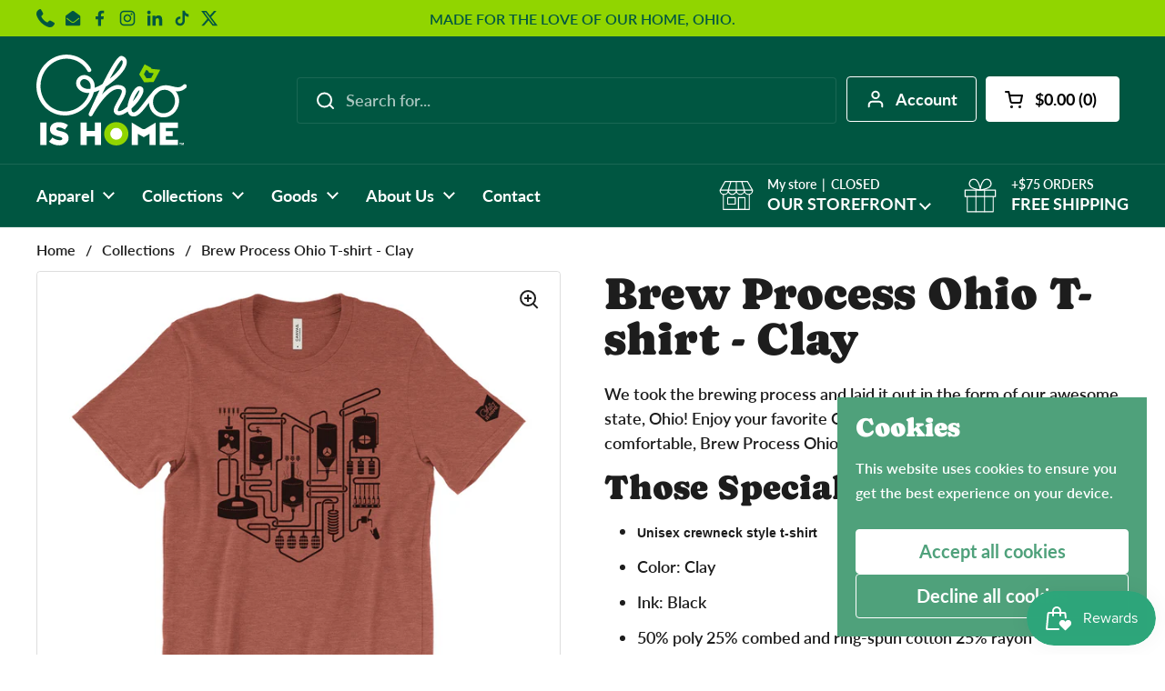

--- FILE ---
content_type: text/html; charset=utf-8
request_url: https://ohioishome.com/products/brew-process-ohio-t-shirt-red-clay
body_size: 45052
content:
<!doctype html>
<html class="no-js" lang="en" dir="ltr">
<head>
 
<meta charset="utf-8">
  <meta http-equiv="X-UA-Compatible" content="IE=edge,chrome=1">
  <meta name="viewport" content="width=device-width, initial-scale=1.0, height=device-height, minimum-scale=1.0"><link rel="shortcut icon" href="//ohioishome.com/cdn/shop/files/oih_favicon.png?crop=center&height=48&v=1687986944&width=48" type="image/png" /><title>Brew Process Ohio T-shirt - Clay &ndash; Ohio is Home</title><meta name="description" content="We took the brewing process and laid it out in the form of our awesome state, Ohio! Enjoy your favorite Ohio brews while wearing our cool and comfortable, Brew Process Ohio T-shirt! Those Special Details Unisex crewneck style t-shirt  Color: Clay Ink: Black 50% poly 25% combed and ring-spun cotton 25% rayon Shirt weigh">

<meta property="og:site_name" content="Ohio is Home">
<meta property="og:url" content="https://ohioishome.com/products/brew-process-ohio-t-shirt-red-clay">
<meta property="og:title" content="Brew Process Ohio T-shirt - Clay">
<meta property="og:type" content="product">
<meta property="og:description" content="We took the brewing process and laid it out in the form of our awesome state, Ohio! Enjoy your favorite Ohio brews while wearing our cool and comfortable, Brew Process Ohio T-shirt! Those Special Details Unisex crewneck style t-shirt  Color: Clay Ink: Black 50% poly 25% combed and ring-spun cotton 25% rayon Shirt weigh"><meta property="og:image" content="http://ohioishome.com/cdn/shop/products/ohioishome_brewprocess_tshirt_clay.jpg?v=1675434913">
  <meta property="og:image:secure_url" content="https://ohioishome.com/cdn/shop/products/ohioishome_brewprocess_tshirt_clay.jpg?v=1675434913">
  <meta property="og:image:width" content="1080">
  <meta property="og:image:height" content="1080"><meta property="og:price:amount" content="26.00">
  <meta property="og:price:currency" content="USD"><meta name="twitter:site" content="@ohioishome"><meta name="twitter:card" content="summary_large_image">
<meta name="twitter:title" content="Brew Process Ohio T-shirt - Clay">
<meta name="twitter:description" content="We took the brewing process and laid it out in the form of our awesome state, Ohio! Enjoy your favorite Ohio brews while wearing our cool and comfortable, Brew Process Ohio T-shirt! Those Special Details Unisex crewneck style t-shirt  Color: Clay Ink: Black 50% poly 25% combed and ring-spun cotton 25% rayon Shirt weigh"><script type="application/ld+json">
  [
    {
      "@context": "https://schema.org",
      "@type": "WebSite",
      "name": "Ohio is Home",
      "url": "https:\/\/ohioishome.com"
    },
    {
      "@context": "https://schema.org",
      "@type": "Organization",
      "name": "Ohio is Home",
      "url": "https:\/\/ohioishome.com"
    }
  ]
</script>

<script type="application/ld+json">
{
  "@context": "http://schema.org",
  "@type": "BreadcrumbList",
  "itemListElement": [
    {
      "@type": "ListItem",
      "position": 1,
      "name": "Home",
      "item": "https://ohioishome.com"
    },{
        "@type": "ListItem",
        "position": 2,
        "name": "Brew Process Ohio T-shirt - Clay",
        "item": "https://ohioishome.com/products/brew-process-ohio-t-shirt-red-clay"
      }]
}
</script><script type="application/ld+json">{"@context":"http:\/\/schema.org\/","@id":"\/products\/brew-process-ohio-t-shirt-red-clay#product","@type":"ProductGroup","brand":{"@type":"Brand","name":"ohioishome43"},"category":"Shirts \u0026 Tops","description":"We took the brewing process and laid it out in the form of our awesome state, Ohio! Enjoy your favorite Ohio brews while wearing our cool and comfortable, Brew Process Ohio T-shirt!\nThose Special Details\n\n\nUnisex crewneck style t-shirt \n\nColor: Clay\nInk: Black\n50% poly 25% combed and ring-spun cotton 25% rayon\nShirt weight: 3.8 oz.\nDesigned + Printed in OHIO\n\n\nCare Instructions: Machine wash cold inside out with like colors. Only non-chlorine bleach when needed. Tumble dry low. Medium\/hot iron. Do not iron decoration.Shirt images are a rendered mockup. So the final shirt may vary slightly from the photo.\n","hasVariant":[{"@id":"\/products\/brew-process-ohio-t-shirt-red-clay?variant=44360334377254#variant","@type":"Product","gtin":"756406816720","image":"https:\/\/ohioishome.com\/cdn\/shop\/products\/ohioishome_brewprocess_tshirt_clay.jpg?v=1675434913\u0026width=1920","name":"Brew Process Ohio T-shirt - Clay - X-Small","offers":{"@id":"\/products\/brew-process-ohio-t-shirt-red-clay?variant=44360334377254#offer","@type":"Offer","availability":"http:\/\/schema.org\/InStock","price":"26.00","priceCurrency":"USD","url":"https:\/\/ohioishome.com\/products\/brew-process-ohio-t-shirt-red-clay?variant=44360334377254"},"sku":"756406816720"},{"@id":"\/products\/brew-process-ohio-t-shirt-red-clay?variant=44360334442790#variant","@type":"Product","gtin":"756406816737","image":"https:\/\/ohioishome.com\/cdn\/shop\/products\/ohioishome_brewprocess_tshirt_clay.jpg?v=1675434913\u0026width=1920","name":"Brew Process Ohio T-shirt - Clay - Small","offers":{"@id":"\/products\/brew-process-ohio-t-shirt-red-clay?variant=44360334442790#offer","@type":"Offer","availability":"http:\/\/schema.org\/InStock","price":"26.00","priceCurrency":"USD","url":"https:\/\/ohioishome.com\/products\/brew-process-ohio-t-shirt-red-clay?variant=44360334442790"},"sku":"756406816737"},{"@id":"\/products\/brew-process-ohio-t-shirt-red-clay?variant=44360334508326#variant","@type":"Product","gtin":"756406816744","image":"https:\/\/ohioishome.com\/cdn\/shop\/products\/ohioishome_brewprocess_tshirt_clay.jpg?v=1675434913\u0026width=1920","name":"Brew Process Ohio T-shirt - Clay - Medium","offers":{"@id":"\/products\/brew-process-ohio-t-shirt-red-clay?variant=44360334508326#offer","@type":"Offer","availability":"http:\/\/schema.org\/InStock","price":"26.00","priceCurrency":"USD","url":"https:\/\/ohioishome.com\/products\/brew-process-ohio-t-shirt-red-clay?variant=44360334508326"},"sku":"756406816744"},{"@id":"\/products\/brew-process-ohio-t-shirt-red-clay?variant=44360334606630#variant","@type":"Product","gtin":"756406816751","image":"https:\/\/ohioishome.com\/cdn\/shop\/products\/ohioishome_brewprocess_tshirt_clay.jpg?v=1675434913\u0026width=1920","name":"Brew Process Ohio T-shirt - Clay - Large","offers":{"@id":"\/products\/brew-process-ohio-t-shirt-red-clay?variant=44360334606630#offer","@type":"Offer","availability":"http:\/\/schema.org\/OutOfStock","price":"26.00","priceCurrency":"USD","url":"https:\/\/ohioishome.com\/products\/brew-process-ohio-t-shirt-red-clay?variant=44360334606630"},"sku":"756406816751"},{"@id":"\/products\/brew-process-ohio-t-shirt-red-clay?variant=44360334639398#variant","@type":"Product","gtin":"756406816768","image":"https:\/\/ohioishome.com\/cdn\/shop\/products\/ohioishome_brewprocess_tshirt_clay.jpg?v=1675434913\u0026width=1920","name":"Brew Process Ohio T-shirt - Clay - X-Large","offers":{"@id":"\/products\/brew-process-ohio-t-shirt-red-clay?variant=44360334639398#offer","@type":"Offer","availability":"http:\/\/schema.org\/OutOfStock","price":"26.00","priceCurrency":"USD","url":"https:\/\/ohioishome.com\/products\/brew-process-ohio-t-shirt-red-clay?variant=44360334639398"},"sku":"756406816768"},{"@id":"\/products\/brew-process-ohio-t-shirt-red-clay?variant=44360334672166#variant","@type":"Product","gtin":"756406816775","image":"https:\/\/ohioishome.com\/cdn\/shop\/products\/ohioishome_brewprocess_tshirt_clay.jpg?v=1675434913\u0026width=1920","name":"Brew Process Ohio T-shirt - Clay - 2X-Large","offers":{"@id":"\/products\/brew-process-ohio-t-shirt-red-clay?variant=44360334672166#offer","@type":"Offer","availability":"http:\/\/schema.org\/OutOfStock","price":"26.00","priceCurrency":"USD","url":"https:\/\/ohioishome.com\/products\/brew-process-ohio-t-shirt-red-clay?variant=44360334672166"},"sku":"756406816775"},{"@id":"\/products\/brew-process-ohio-t-shirt-red-clay?variant=44360334737702#variant","@type":"Product","gtin":"756406816782","image":"https:\/\/ohioishome.com\/cdn\/shop\/products\/ohioishome_brewprocess_tshirt_clay.jpg?v=1675434913\u0026width=1920","name":"Brew Process Ohio T-shirt - Clay - 3X-Large","offers":{"@id":"\/products\/brew-process-ohio-t-shirt-red-clay?variant=44360334737702#offer","@type":"Offer","availability":"http:\/\/schema.org\/OutOfStock","price":"26.00","priceCurrency":"USD","url":"https:\/\/ohioishome.com\/products\/brew-process-ohio-t-shirt-red-clay?variant=44360334737702"},"sku":"756406816782"}],"name":"Brew Process Ohio T-shirt - Clay","productGroupID":"8119877927206","url":"https:\/\/ohioishome.com\/products\/brew-process-ohio-t-shirt-red-clay"}</script><link rel="canonical" href="https://ohioishome.com/products/brew-process-ohio-t-shirt-red-clay">

  <link rel="preconnect" href="https://cdn.shopify.com"><link rel="preconnect" href="https://fonts.shopifycdn.com" crossorigin><link href="//ohioishome.com/cdn/shop/t/39/assets/theme.css?v=69646378577744532091760364695" as="style" rel="preload"><link href="//ohioishome.com/cdn/shop/t/39/assets/section-header.css?v=51535540884003263151760364688" as="style" rel="preload"><link href="//ohioishome.com/cdn/shop/t/39/assets/section-main-product.css?v=49840437609464465631760364691" as="style" rel="preload">
	<link rel="preload" as="image" href="//ohioishome.com/cdn/shop/products/ohioishome_brewprocess_tshirt_clay.jpg?v=1675434913&width=480" imagesrcset="//ohioishome.com/cdn/shop/products/ohioishome_brewprocess_tshirt_clay.jpg?v=1675434913&width=240 240w,//ohioishome.com/cdn/shop/products/ohioishome_brewprocess_tshirt_clay.jpg?v=1675434913&width=360 360w,//ohioishome.com/cdn/shop/products/ohioishome_brewprocess_tshirt_clay.jpg?v=1675434913&width=420 420w,//ohioishome.com/cdn/shop/products/ohioishome_brewprocess_tshirt_clay.jpg?v=1675434913&width=480 480w,//ohioishome.com/cdn/shop/products/ohioishome_brewprocess_tshirt_clay.jpg?v=1675434913&width=640 640w,//ohioishome.com/cdn/shop/products/ohioishome_brewprocess_tshirt_clay.jpg?v=1675434913&width=840 840w,//ohioishome.com/cdn/shop/products/ohioishome_brewprocess_tshirt_clay.jpg?v=1675434913&width=1080 1080w" imagesizes="(max-width: 767px) calc(100vw - 20px), (max-width: 1360px) 50vw, calc(1360px / 2)">


<link rel="preload" href="//ohioishome.com/cdn/fonts/caprasimo/caprasimo_n4.ace8d487dab0fdc4aa738a8c0b37f0259d504fa6.woff2" as="font" type="font/woff2" crossorigin>
<link rel="preload" href="//ohioishome.com/cdn/fonts/lato/lato_n6.38d0e3b23b74a60f769c51d1df73fac96c580d59.woff2" as="font" type="font/woff2" crossorigin>
<style type="text/css">
@font-face {
  font-family: Caprasimo;
  font-weight: 400;
  font-style: normal;
  font-display: swap;
  src: url("//ohioishome.com/cdn/fonts/caprasimo/caprasimo_n4.ace8d487dab0fdc4aa738a8c0b37f0259d504fa6.woff2") format("woff2"),
       url("//ohioishome.com/cdn/fonts/caprasimo/caprasimo_n4.3326b4dfa7114df6a092844e4680f993cb235154.woff") format("woff");
}
@font-face {
  font-family: Lato;
  font-weight: 600;
  font-style: normal;
  font-display: swap;
  src: url("//ohioishome.com/cdn/fonts/lato/lato_n6.38d0e3b23b74a60f769c51d1df73fac96c580d59.woff2") format("woff2"),
       url("//ohioishome.com/cdn/fonts/lato/lato_n6.3365366161bdcc36a3f97cfbb23954d8c4bf4079.woff") format("woff");
}
@font-face {
  font-family: Lato;
  font-weight: 700;
  font-style: normal;
  font-display: swap;
  src: url("//ohioishome.com/cdn/fonts/lato/lato_n7.900f219bc7337bc57a7a2151983f0a4a4d9d5dcf.woff2") format("woff2"),
       url("//ohioishome.com/cdn/fonts/lato/lato_n7.a55c60751adcc35be7c4f8a0313f9698598612ee.woff") format("woff");
}
@font-face {
  font-family: Lato;
  font-weight: 600;
  font-style: italic;
  font-display: swap;
  src: url("//ohioishome.com/cdn/fonts/lato/lato_i6.ab357ee5069e0603c2899b31e2b8ae84c4a42a48.woff2") format("woff2"),
       url("//ohioishome.com/cdn/fonts/lato/lato_i6.3164fed79d7d987c1390528781c7c2f59ac7a746.woff") format("woff");
}




</style>
<style type="text/css">

  :root {

    /* Direction */
    --direction:ltr;

    /* Font variables */

    --font-stack-headings: Caprasimo, sans-serif;
    --font-weight-headings: 400;
    --font-style-headings: normal;

    --font-stack-body: Lato, sans-serif;
    --font-weight-body: 600;--font-weight-body-bold: 700;--font-style-body: normal;--font-weight-buttons: var(--font-weight-body-bold);--font-weight-menu: var(--font-weight-body-bold);--base-headings-size: 72;
    --base-headings-line: 1;
    --base-headings-spacing: 0.0em;
    --base-body-size: 18;
    --base-body-line: 1.5;
    --base-body-spacing: 0.0em;

    --base-menu-size: 18;

    /* Color variables */

    --color-background-header: #005641;
    --color-secondary-background-header: rgba(255, 255, 255, 0.08);
    --color-opacity-background-header: rgba(0, 86, 65, 0);
    --color-text-header: #ffffff;
    --color-foreground-header: #000000;
    --color-accent-header: #91d500;
    --color-foreground-accent-header: #000000;
    --color-borders-header: rgba(255, 255, 255, 0.1);

    --color-background-main: #ffffff;
    --color-secondary-background-main: rgba(29, 29, 29, 0.08);
    --color-third-background-main: rgba(29, 29, 29, 0.04);
    --color-fourth-background-main: rgba(29, 29, 29, 0.02);
    --color-opacity-background-main: rgba(255, 255, 255, 0);
    --color-text-main: #1d1d1d;
    --color-foreground-main: #ffffff;
    --color-secondary-text-main: rgba(29, 29, 29, 0.62);
    --color-accent-main: #000000;
    --color-foreground-accent-main: #ffffff;
    --color-borders-main: rgba(29, 29, 29, 0.15);

    --color-background-cards: #ffffff;
    --color-gradient-cards: ;
    --color-text-cards: #1d1d1d;
    --color-foreground-cards: #ffffff;
    --color-secondary-text-cards: rgba(29, 29, 29, 0.6);
    --color-accent-cards: #000000;
    --color-foreground-accent-cards: #ffffff;
    --color-borders-cards: #c9c9c9;

    --color-background-footer: #005641;
    --color-text-footer: #ffffff;
    --color-accent-footer: #91d500;
    --color-borders-footer: rgba(255, 255, 255, 0.15);

    --color-borders-forms-primary: rgba(29, 29, 29, 0.3);
    --color-borders-forms-secondary: rgba(29, 29, 29, 0.6);

    /* Borders */

    --border-width-cards: 1px;
    --border-radius-cards: 4px;
    --border-width-buttons: 1px;
    --border-radius-buttons: 4px;
    --border-width-forms: 1px;
    --border-radius-forms: 5px;

    /* Shadows */
    --shadow-x-cards: 0px;
    --shadow-y-cards: 0px;
    --shadow-blur-cards: 0px;
    --color-shadow-cards: rgba(0,0,0,0);
    --shadow-x-buttons: 0px;
    --shadow-y-buttons: 0px;
    --shadow-blur-buttons: 0px;
    --color-shadow-buttons: rgba(0,0,0,0);

    /* Layout */

    --grid-gap-original-base: 26px;
    --theme-max-width: 1360px;
    --container-vertical-space-base: 60px;
    --image-fit-padding: 10%;

  }
  

  .facets__summary, #main select, .sidebar select, .modal-content select {
    background-image: url('data:image/svg+xml;utf8,<svg width="13" height="8" fill="none" xmlns="http://www.w3.org/2000/svg"><path d="M1.414.086 7.9 6.57 6.485 7.985 0 1.5 1.414.086Z" fill="%231d1d1d"/><path d="M12.985 1.515 6.5 8 5.085 6.586 11.571.101l1.414 1.414Z" fill="%231d1d1d"/></svg>');
  }

  .card .star-rating__stars {
    background-image: url('data:image/svg+xml;utf8,<svg width="20" height="13" viewBox="0 0 14 13" fill="none" xmlns="http://www.w3.org/2000/svg"><path d="m7 0 1.572 4.837h5.085l-4.114 2.99 1.572 4.836L7 9.673l-4.114 2.99 1.571-4.837-4.114-2.99h5.085L7 0Z" stroke="%231d1d1d" stroke-width="1"/></svg>');
  }
  .card .star-rating__stars-active {
    background-image: url('data:image/svg+xml;utf8,<svg width="20" height="13" viewBox="0 0 14 13" fill="none" xmlns="http://www.w3.org/2000/svg"><path d="m7 0 1.572 4.837h5.085l-4.114 2.99 1.572 4.836L7 9.673l-4.114 2.99 1.571-4.837-4.114-2.99h5.085L7 0Z" fill="%231d1d1d" stroke-width="0"/></svg>');
  }

  .star-rating__stars {
    background-image: url('data:image/svg+xml;utf8,<svg width="20" height="13" viewBox="0 0 14 13" fill="none" xmlns="http://www.w3.org/2000/svg"><path d="m7 0 1.572 4.837h5.085l-4.114 2.99 1.572 4.836L7 9.673l-4.114 2.99 1.571-4.837-4.114-2.99h5.085L7 0Z" stroke="%231d1d1d" stroke-width="1"/></svg>');
  }
  .star-rating__stars-active {
    background-image: url('data:image/svg+xml;utf8,<svg width="20" height="13" viewBox="0 0 14 13" fill="none" xmlns="http://www.w3.org/2000/svg"><path d="m7 0 1.572 4.837h5.085l-4.114 2.99 1.572 4.836L7 9.673l-4.114 2.99 1.571-4.837-4.114-2.99h5.085L7 0Z" fill="%231d1d1d" stroke-width="0"/></svg>');
  }

  .product-item {}</style>

<style id="root-height">
  :root {
    --window-height: 100vh;
  }
</style>
<script type="text/javascript">
  window.KrownAssetLoader = {
    loadedScripts: new Set(),
    loadScript: function(url) {
      if (this.loadedScripts.has(url)) return;
      this.loadedScripts.add(url);
      const script = document.createElement('script');
      script.src = url;
      script.defer = true;
      document.head.appendChild(script);
    }
  };
</script><link href="//ohioishome.com/cdn/shop/t/39/assets/theme.css?v=69646378577744532091760364695" rel="stylesheet" type="text/css" media="all" />

	<script>window.performance && window.performance.mark && window.performance.mark('shopify.content_for_header.start');</script><meta name="facebook-domain-verification" content="sthx4lurkm3fd6t20q83omodnyq7m9">
<meta name="google-site-verification" content="emoxQAAnABWf3sH69XkRX1V4Z4_2ZdlylBDyGtZLayg">
<meta id="shopify-digital-wallet" name="shopify-digital-wallet" content="/70316065062/digital_wallets/dialog">
<meta name="shopify-checkout-api-token" content="a3315191c02790f14938843214d836d0">
<meta id="in-context-paypal-metadata" data-shop-id="70316065062" data-venmo-supported="false" data-environment="production" data-locale="en_US" data-paypal-v4="true" data-currency="USD">
<link rel="alternate" type="application/json+oembed" href="https://ohioishome.com/products/brew-process-ohio-t-shirt-red-clay.oembed">
<script async="async" src="/checkouts/internal/preloads.js?locale=en-US"></script>
<link rel="preconnect" href="https://shop.app" crossorigin="anonymous">
<script async="async" src="https://shop.app/checkouts/internal/preloads.js?locale=en-US&shop_id=70316065062" crossorigin="anonymous"></script>
<script id="apple-pay-shop-capabilities" type="application/json">{"shopId":70316065062,"countryCode":"US","currencyCode":"USD","merchantCapabilities":["supports3DS"],"merchantId":"gid:\/\/shopify\/Shop\/70316065062","merchantName":"Ohio is Home","requiredBillingContactFields":["postalAddress","email"],"requiredShippingContactFields":["postalAddress","email"],"shippingType":"shipping","supportedNetworks":["visa","masterCard","amex","discover","elo","jcb"],"total":{"type":"pending","label":"Ohio is Home","amount":"1.00"},"shopifyPaymentsEnabled":true,"supportsSubscriptions":true}</script>
<script id="shopify-features" type="application/json">{"accessToken":"a3315191c02790f14938843214d836d0","betas":["rich-media-storefront-analytics"],"domain":"ohioishome.com","predictiveSearch":true,"shopId":70316065062,"locale":"en"}</script>
<script>var Shopify = Shopify || {};
Shopify.shop = "ohioishome43.myshopify.com";
Shopify.locale = "en";
Shopify.currency = {"active":"USD","rate":"1.0"};
Shopify.country = "US";
Shopify.theme = {"name":"Updated copy of Updated copy of Updated copy of...","id":184536367398,"schema_name":"Local","schema_version":"3.1.1","theme_store_id":1651,"role":"main"};
Shopify.theme.handle = "null";
Shopify.theme.style = {"id":null,"handle":null};
Shopify.cdnHost = "ohioishome.com/cdn";
Shopify.routes = Shopify.routes || {};
Shopify.routes.root = "/";</script>
<script type="module">!function(o){(o.Shopify=o.Shopify||{}).modules=!0}(window);</script>
<script>!function(o){function n(){var o=[];function n(){o.push(Array.prototype.slice.apply(arguments))}return n.q=o,n}var t=o.Shopify=o.Shopify||{};t.loadFeatures=n(),t.autoloadFeatures=n()}(window);</script>
<script>
  window.ShopifyPay = window.ShopifyPay || {};
  window.ShopifyPay.apiHost = "shop.app\/pay";
  window.ShopifyPay.redirectState = null;
</script>
<script id="shop-js-analytics" type="application/json">{"pageType":"product"}</script>
<script defer="defer" async type="module" src="//ohioishome.com/cdn/shopifycloud/shop-js/modules/v2/client.init-shop-cart-sync_BdyHc3Nr.en.esm.js"></script>
<script defer="defer" async type="module" src="//ohioishome.com/cdn/shopifycloud/shop-js/modules/v2/chunk.common_Daul8nwZ.esm.js"></script>
<script type="module">
  await import("//ohioishome.com/cdn/shopifycloud/shop-js/modules/v2/client.init-shop-cart-sync_BdyHc3Nr.en.esm.js");
await import("//ohioishome.com/cdn/shopifycloud/shop-js/modules/v2/chunk.common_Daul8nwZ.esm.js");

  window.Shopify.SignInWithShop?.initShopCartSync?.({"fedCMEnabled":true,"windoidEnabled":true});

</script>
<script defer="defer" async type="module" src="//ohioishome.com/cdn/shopifycloud/shop-js/modules/v2/client.payment-terms_MV4M3zvL.en.esm.js"></script>
<script defer="defer" async type="module" src="//ohioishome.com/cdn/shopifycloud/shop-js/modules/v2/chunk.common_Daul8nwZ.esm.js"></script>
<script defer="defer" async type="module" src="//ohioishome.com/cdn/shopifycloud/shop-js/modules/v2/chunk.modal_CQq8HTM6.esm.js"></script>
<script type="module">
  await import("//ohioishome.com/cdn/shopifycloud/shop-js/modules/v2/client.payment-terms_MV4M3zvL.en.esm.js");
await import("//ohioishome.com/cdn/shopifycloud/shop-js/modules/v2/chunk.common_Daul8nwZ.esm.js");
await import("//ohioishome.com/cdn/shopifycloud/shop-js/modules/v2/chunk.modal_CQq8HTM6.esm.js");

  
</script>
<script>
  window.Shopify = window.Shopify || {};
  if (!window.Shopify.featureAssets) window.Shopify.featureAssets = {};
  window.Shopify.featureAssets['shop-js'] = {"shop-cart-sync":["modules/v2/client.shop-cart-sync_QYOiDySF.en.esm.js","modules/v2/chunk.common_Daul8nwZ.esm.js"],"init-fed-cm":["modules/v2/client.init-fed-cm_DchLp9rc.en.esm.js","modules/v2/chunk.common_Daul8nwZ.esm.js"],"shop-button":["modules/v2/client.shop-button_OV7bAJc5.en.esm.js","modules/v2/chunk.common_Daul8nwZ.esm.js"],"init-windoid":["modules/v2/client.init-windoid_DwxFKQ8e.en.esm.js","modules/v2/chunk.common_Daul8nwZ.esm.js"],"shop-cash-offers":["modules/v2/client.shop-cash-offers_DWtL6Bq3.en.esm.js","modules/v2/chunk.common_Daul8nwZ.esm.js","modules/v2/chunk.modal_CQq8HTM6.esm.js"],"shop-toast-manager":["modules/v2/client.shop-toast-manager_CX9r1SjA.en.esm.js","modules/v2/chunk.common_Daul8nwZ.esm.js"],"init-shop-email-lookup-coordinator":["modules/v2/client.init-shop-email-lookup-coordinator_UhKnw74l.en.esm.js","modules/v2/chunk.common_Daul8nwZ.esm.js"],"pay-button":["modules/v2/client.pay-button_DzxNnLDY.en.esm.js","modules/v2/chunk.common_Daul8nwZ.esm.js"],"avatar":["modules/v2/client.avatar_BTnouDA3.en.esm.js"],"init-shop-cart-sync":["modules/v2/client.init-shop-cart-sync_BdyHc3Nr.en.esm.js","modules/v2/chunk.common_Daul8nwZ.esm.js"],"shop-login-button":["modules/v2/client.shop-login-button_D8B466_1.en.esm.js","modules/v2/chunk.common_Daul8nwZ.esm.js","modules/v2/chunk.modal_CQq8HTM6.esm.js"],"init-customer-accounts-sign-up":["modules/v2/client.init-customer-accounts-sign-up_C8fpPm4i.en.esm.js","modules/v2/client.shop-login-button_D8B466_1.en.esm.js","modules/v2/chunk.common_Daul8nwZ.esm.js","modules/v2/chunk.modal_CQq8HTM6.esm.js"],"init-shop-for-new-customer-accounts":["modules/v2/client.init-shop-for-new-customer-accounts_CVTO0Ztu.en.esm.js","modules/v2/client.shop-login-button_D8B466_1.en.esm.js","modules/v2/chunk.common_Daul8nwZ.esm.js","modules/v2/chunk.modal_CQq8HTM6.esm.js"],"init-customer-accounts":["modules/v2/client.init-customer-accounts_dRgKMfrE.en.esm.js","modules/v2/client.shop-login-button_D8B466_1.en.esm.js","modules/v2/chunk.common_Daul8nwZ.esm.js","modules/v2/chunk.modal_CQq8HTM6.esm.js"],"shop-follow-button":["modules/v2/client.shop-follow-button_CkZpjEct.en.esm.js","modules/v2/chunk.common_Daul8nwZ.esm.js","modules/v2/chunk.modal_CQq8HTM6.esm.js"],"lead-capture":["modules/v2/client.lead-capture_BntHBhfp.en.esm.js","modules/v2/chunk.common_Daul8nwZ.esm.js","modules/v2/chunk.modal_CQq8HTM6.esm.js"],"checkout-modal":["modules/v2/client.checkout-modal_CfxcYbTm.en.esm.js","modules/v2/chunk.common_Daul8nwZ.esm.js","modules/v2/chunk.modal_CQq8HTM6.esm.js"],"shop-login":["modules/v2/client.shop-login_Da4GZ2H6.en.esm.js","modules/v2/chunk.common_Daul8nwZ.esm.js","modules/v2/chunk.modal_CQq8HTM6.esm.js"],"payment-terms":["modules/v2/client.payment-terms_MV4M3zvL.en.esm.js","modules/v2/chunk.common_Daul8nwZ.esm.js","modules/v2/chunk.modal_CQq8HTM6.esm.js"]};
</script>
<script>(function() {
  var isLoaded = false;
  function asyncLoad() {
    if (isLoaded) return;
    isLoaded = true;
    var urls = ["\/\/www.powr.io\/powr.js?powr-token=ohioishome43.myshopify.com\u0026external-type=shopify\u0026shop=ohioishome43.myshopify.com","https:\/\/storage.nfcube.com\/instafeed-aa96bb4ec898c08da0b5a938ef02dca6.js?shop=ohioishome43.myshopify.com","https:\/\/po.kaktusapp.com\/storage\/js\/kaktus_preorder-ohioishome43.myshopify.com.js?ver=74\u0026shop=ohioishome43.myshopify.com"];
    for (var i = 0; i < urls.length; i++) {
      var s = document.createElement('script');
      s.type = 'text/javascript';
      s.async = true;
      s.src = urls[i];
      var x = document.getElementsByTagName('script')[0];
      x.parentNode.insertBefore(s, x);
    }
  };
  if(window.attachEvent) {
    window.attachEvent('onload', asyncLoad);
  } else {
    window.addEventListener('load', asyncLoad, false);
  }
})();</script>
<script id="__st">var __st={"a":70316065062,"offset":-18000,"reqid":"a77e02c0-5121-4ae3-8b09-b7725b18744e-1768957443","pageurl":"ohioishome.com\/products\/brew-process-ohio-t-shirt-red-clay","u":"a3d43d3fadc5","p":"product","rtyp":"product","rid":8119877927206};</script>
<script>window.ShopifyPaypalV4VisibilityTracking = true;</script>
<script id="captcha-bootstrap">!function(){'use strict';const t='contact',e='account',n='new_comment',o=[[t,t],['blogs',n],['comments',n],[t,'customer']],c=[[e,'customer_login'],[e,'guest_login'],[e,'recover_customer_password'],[e,'create_customer']],r=t=>t.map((([t,e])=>`form[action*='/${t}']:not([data-nocaptcha='true']) input[name='form_type'][value='${e}']`)).join(','),a=t=>()=>t?[...document.querySelectorAll(t)].map((t=>t.form)):[];function s(){const t=[...o],e=r(t);return a(e)}const i='password',u='form_key',d=['recaptcha-v3-token','g-recaptcha-response','h-captcha-response',i],f=()=>{try{return window.sessionStorage}catch{return}},m='__shopify_v',_=t=>t.elements[u];function p(t,e,n=!1){try{const o=window.sessionStorage,c=JSON.parse(o.getItem(e)),{data:r}=function(t){const{data:e,action:n}=t;return t[m]||n?{data:e,action:n}:{data:t,action:n}}(c);for(const[e,n]of Object.entries(r))t.elements[e]&&(t.elements[e].value=n);n&&o.removeItem(e)}catch(o){console.error('form repopulation failed',{error:o})}}const l='form_type',E='cptcha';function T(t){t.dataset[E]=!0}const w=window,h=w.document,L='Shopify',v='ce_forms',y='captcha';let A=!1;((t,e)=>{const n=(g='f06e6c50-85a8-45c8-87d0-21a2b65856fe',I='https://cdn.shopify.com/shopifycloud/storefront-forms-hcaptcha/ce_storefront_forms_captcha_hcaptcha.v1.5.2.iife.js',D={infoText:'Protected by hCaptcha',privacyText:'Privacy',termsText:'Terms'},(t,e,n)=>{const o=w[L][v],c=o.bindForm;if(c)return c(t,g,e,D).then(n);var r;o.q.push([[t,g,e,D],n]),r=I,A||(h.body.append(Object.assign(h.createElement('script'),{id:'captcha-provider',async:!0,src:r})),A=!0)});var g,I,D;w[L]=w[L]||{},w[L][v]=w[L][v]||{},w[L][v].q=[],w[L][y]=w[L][y]||{},w[L][y].protect=function(t,e){n(t,void 0,e),T(t)},Object.freeze(w[L][y]),function(t,e,n,w,h,L){const[v,y,A,g]=function(t,e,n){const i=e?o:[],u=t?c:[],d=[...i,...u],f=r(d),m=r(i),_=r(d.filter((([t,e])=>n.includes(e))));return[a(f),a(m),a(_),s()]}(w,h,L),I=t=>{const e=t.target;return e instanceof HTMLFormElement?e:e&&e.form},D=t=>v().includes(t);t.addEventListener('submit',(t=>{const e=I(t);if(!e)return;const n=D(e)&&!e.dataset.hcaptchaBound&&!e.dataset.recaptchaBound,o=_(e),c=g().includes(e)&&(!o||!o.value);(n||c)&&t.preventDefault(),c&&!n&&(function(t){try{if(!f())return;!function(t){const e=f();if(!e)return;const n=_(t);if(!n)return;const o=n.value;o&&e.removeItem(o)}(t);const e=Array.from(Array(32),(()=>Math.random().toString(36)[2])).join('');!function(t,e){_(t)||t.append(Object.assign(document.createElement('input'),{type:'hidden',name:u})),t.elements[u].value=e}(t,e),function(t,e){const n=f();if(!n)return;const o=[...t.querySelectorAll(`input[type='${i}']`)].map((({name:t})=>t)),c=[...d,...o],r={};for(const[a,s]of new FormData(t).entries())c.includes(a)||(r[a]=s);n.setItem(e,JSON.stringify({[m]:1,action:t.action,data:r}))}(t,e)}catch(e){console.error('failed to persist form',e)}}(e),e.submit())}));const S=(t,e)=>{t&&!t.dataset[E]&&(n(t,e.some((e=>e===t))),T(t))};for(const o of['focusin','change'])t.addEventListener(o,(t=>{const e=I(t);D(e)&&S(e,y())}));const B=e.get('form_key'),M=e.get(l),P=B&&M;t.addEventListener('DOMContentLoaded',(()=>{const t=y();if(P)for(const e of t)e.elements[l].value===M&&p(e,B);[...new Set([...A(),...v().filter((t=>'true'===t.dataset.shopifyCaptcha))])].forEach((e=>S(e,t)))}))}(h,new URLSearchParams(w.location.search),n,t,e,['guest_login'])})(!0,!0)}();</script>
<script integrity="sha256-4kQ18oKyAcykRKYeNunJcIwy7WH5gtpwJnB7kiuLZ1E=" data-source-attribution="shopify.loadfeatures" defer="defer" src="//ohioishome.com/cdn/shopifycloud/storefront/assets/storefront/load_feature-a0a9edcb.js" crossorigin="anonymous"></script>
<script crossorigin="anonymous" defer="defer" src="//ohioishome.com/cdn/shopifycloud/storefront/assets/shopify_pay/storefront-65b4c6d7.js?v=20250812"></script>
<script data-source-attribution="shopify.dynamic_checkout.dynamic.init">var Shopify=Shopify||{};Shopify.PaymentButton=Shopify.PaymentButton||{isStorefrontPortableWallets:!0,init:function(){window.Shopify.PaymentButton.init=function(){};var t=document.createElement("script");t.src="https://ohioishome.com/cdn/shopifycloud/portable-wallets/latest/portable-wallets.en.js",t.type="module",document.head.appendChild(t)}};
</script>
<script data-source-attribution="shopify.dynamic_checkout.buyer_consent">
  function portableWalletsHideBuyerConsent(e){var t=document.getElementById("shopify-buyer-consent"),n=document.getElementById("shopify-subscription-policy-button");t&&n&&(t.classList.add("hidden"),t.setAttribute("aria-hidden","true"),n.removeEventListener("click",e))}function portableWalletsShowBuyerConsent(e){var t=document.getElementById("shopify-buyer-consent"),n=document.getElementById("shopify-subscription-policy-button");t&&n&&(t.classList.remove("hidden"),t.removeAttribute("aria-hidden"),n.addEventListener("click",e))}window.Shopify?.PaymentButton&&(window.Shopify.PaymentButton.hideBuyerConsent=portableWalletsHideBuyerConsent,window.Shopify.PaymentButton.showBuyerConsent=portableWalletsShowBuyerConsent);
</script>
<script data-source-attribution="shopify.dynamic_checkout.cart.bootstrap">document.addEventListener("DOMContentLoaded",(function(){function t(){return document.querySelector("shopify-accelerated-checkout-cart, shopify-accelerated-checkout")}if(t())Shopify.PaymentButton.init();else{new MutationObserver((function(e,n){t()&&(Shopify.PaymentButton.init(),n.disconnect())})).observe(document.body,{childList:!0,subtree:!0})}}));
</script>
<link id="shopify-accelerated-checkout-styles" rel="stylesheet" media="screen" href="https://ohioishome.com/cdn/shopifycloud/portable-wallets/latest/accelerated-checkout-backwards-compat.css" crossorigin="anonymous">
<style id="shopify-accelerated-checkout-cart">
        #shopify-buyer-consent {
  margin-top: 1em;
  display: inline-block;
  width: 100%;
}

#shopify-buyer-consent.hidden {
  display: none;
}

#shopify-subscription-policy-button {
  background: none;
  border: none;
  padding: 0;
  text-decoration: underline;
  font-size: inherit;
  cursor: pointer;
}

#shopify-subscription-policy-button::before {
  box-shadow: none;
}

      </style>

<script>window.performance && window.performance.mark && window.performance.mark('shopify.content_for_header.end');</script>

  <script>
    const rbi = [];
    const ribSetSize = (img) => {
      if ( img.offsetWidth / img.dataset.ratio < img.offsetHeight ) {
        img.setAttribute('sizes', `${Math.ceil(img.offsetHeight * img.dataset.ratio)}px`);
      } else {
        img.setAttribute('sizes', `${Math.ceil(img.offsetWidth)}px`);
      }
    }
    const debounce = (fn, wait) => {
      let t;
      return (...args) => {
        clearTimeout(t);
        t = setTimeout(() => fn.apply(this, args), wait);
      };
    }
    window.KEYCODES = {
      TAB: 9,
      ESC: 27,
      DOWN: 40,
      RIGHT: 39,
      UP: 38,
      LEFT: 37,
      RETURN: 13
    };
    window.addEventListener('resize', debounce(()=>{
      for ( let img of rbi ) {
        ribSetSize(img);
      }
    }, 250));
  </script><noscript>
    <link rel="stylesheet" href="//ohioishome.com/cdn/shop/t/39/assets/theme-noscript.css?v=42099867224588620941760364695">
  </noscript>

<!-- BEGIN app block: shopify://apps/ecomposer-builder/blocks/app-embed/a0fc26e1-7741-4773-8b27-39389b4fb4a0 --><!-- DNS Prefetch & Preconnect -->
<link rel="preconnect" href="https://cdn.ecomposer.app" crossorigin>
<link rel="dns-prefetch" href="https://cdn.ecomposer.app">

<link rel="prefetch" href="https://cdn.ecomposer.app/vendors/css/ecom-swiper@11.css" as="style">
<link rel="prefetch" href="https://cdn.ecomposer.app/vendors/js/ecom-swiper@11.0.5.js" as="script">
<link rel="prefetch" href="https://cdn.ecomposer.app/vendors/js/ecom_modal.js" as="script">

<!-- Global CSS --><!--ECOM-EMBED-->
  <style id="ecom-global-css" class="ecom-global-css">/**ECOM-INSERT-CSS**/.ecom-section > div.core__row--columns{max-width: 1200px;}.ecom-column>div.core__column--wrapper{padding: 20px;}div.core__blocks--body>div.ecom-block.elmspace:not(:first-child){margin-top: 20px;}:root{--ecom-global-colors-primary:#ffffff;--ecom-global-colors-secondary:#ffffff;--ecom-global-colors-text:#ffffff;--ecom-global-colors-accent:#ffffff;}</style>
  <!--/ECOM-EMBED--><!-- Custom CSS & JS --><!-- Open Graph Meta Tags for Pages --><!-- Critical Inline Styles -->
<style class="ecom-theme-helper">.ecom-animation{opacity:0}.ecom-animation.animate,.ecom-animation.ecom-animated{opacity:1}.ecom-cart-popup{display:grid;position:fixed;inset:0;z-index:9999999;align-content:center;padding:5px;justify-content:center;align-items:center;justify-items:center}.ecom-cart-popup::before{content:' ';position:absolute;background:#e5e5e5b3;inset:0}.ecom-ajax-loading{cursor:not-allowed;pointer-events:none;opacity:.6}#ecom-toast{visibility:hidden;max-width:50px;height:60px;margin:auto;background-color:#333;color:#fff;text-align:center;border-radius:2px;position:fixed;z-index:1;left:0;right:0;bottom:30px;font-size:17px;display:grid;grid-template-columns:50px auto;align-items:center;justify-content:start;align-content:center;justify-items:start}#ecom-toast.ecom-toast-show{visibility:visible;animation:ecomFadein .5s,ecomExpand .5s .5s,ecomStay 3s 1s,ecomShrink .5s 4s,ecomFadeout .5s 4.5s}#ecom-toast #ecom-toast-icon{width:50px;height:100%;box-sizing:border-box;background-color:#111;color:#fff;padding:5px}#ecom-toast .ecom-toast-icon-svg{width:100%;height:100%;position:relative;vertical-align:middle;margin:auto;text-align:center}#ecom-toast #ecom-toast-desc{color:#fff;padding:16px;overflow:hidden;white-space:nowrap}@media(max-width:768px){#ecom-toast #ecom-toast-desc{white-space:normal;min-width:250px}#ecom-toast{height:auto;min-height:60px}}.ecom__column-full-height{height:100%}@keyframes ecomFadein{from{bottom:0;opacity:0}to{bottom:30px;opacity:1}}@keyframes ecomExpand{from{min-width:50px}to{min-width:var(--ecom-max-width)}}@keyframes ecomStay{from{min-width:var(--ecom-max-width)}to{min-width:var(--ecom-max-width)}}@keyframes ecomShrink{from{min-width:var(--ecom-max-width)}to{min-width:50px}}@keyframes ecomFadeout{from{bottom:30px;opacity:1}to{bottom:60px;opacity:0}}</style>


<!-- EComposer Config Script -->
<script id="ecom-theme-helpers" async>
window.EComposer=window.EComposer||{};(function(){if(!this.configs)this.configs={};this.configs={"custom_code":[],"instagram":null};this.configs.ajax_cart={enable:false};this.customer=false;this.proxy_path='/apps/ecomposer-visual-page-builder';
this.popupScriptUrl='https://cdn.shopify.com/extensions/019b200c-ceec-7ac9-af95-28c32fd62de8/ecomposer-94/assets/ecom_popup.js';
this.routes={domain:'https://ohioishome.com',root_url:'/',collections_url:'/collections',all_products_collection_url:'/collections/all',cart_url:'/cart',cart_add_url:'/cart/add',cart_change_url:'/cart/change',cart_clear_url:'/cart/clear',cart_update_url:'/cart/update',product_recommendations_url:'/recommendations/products'};
this.queryParams={};
if(window.location.search.length){new URLSearchParams(window.location.search).forEach((value,key)=>{this.queryParams[key]=value})}
this.money_format="${{amount}}";
this.money_with_currency_format="${{amount}} USD";
this.currencyCodeEnabled=null;this.abTestingData = [];this.formatMoney=function(t,e){const r=this.currencyCodeEnabled?this.money_with_currency_format:this.money_format;function a(t,e){return void 0===t?e:t}function o(t,e,r,o){if(e=a(e,2),r=a(r,","),o=a(o,"."),isNaN(t)||null==t)return 0;var n=(t=(t/100).toFixed(e)).split(".");return n[0].replace(/(\d)(?=(\d\d\d)+(?!\d))/g,"$1"+r)+(n[1]?o+n[1]:"")}"string"==typeof t&&(t=t.replace(".",""));var n="",i=/\{\{\s*(\w+)\s*\}\}/,s=e||r;switch(s.match(i)[1]){case"amount":n=o(t,2);break;case"amount_no_decimals":n=o(t,0);break;case"amount_with_comma_separator":n=o(t,2,".",",");break;case"amount_with_space_separator":n=o(t,2," ",",");break;case"amount_with_period_and_space_separator":n=o(t,2," ",".");break;case"amount_no_decimals_with_comma_separator":n=o(t,0,".",",");break;case"amount_no_decimals_with_space_separator":n=o(t,0," ");break;case"amount_with_apostrophe_separator":n=o(t,2,"'",".")}return s.replace(i,n)};
this.resizeImage=function(t,e){try{if(!e||"original"==e||"full"==e||"master"==e)return t;if(-1!==t.indexOf("cdn.shopify.com")||-1!==t.indexOf("/cdn/shop/")){var r=t.match(/\.(jpg|jpeg|gif|png|bmp|bitmap|tiff|tif|webp)((\#[0-9a-z\-]+)?(\?v=.*)?)?$/gim);if(null==r)return null;var a=t.split(r[0]),o=r[0];return a[0]+"_"+e+o}}catch(r){return t}return t};
this.getProduct=function(t){if(!t)return!1;let e=("/"===this.routes.root_url?"":this.routes.root_url)+"/products/"+t+".js?shop="+Shopify.shop;return window.ECOM_LIVE&&(e="/shop/builder/ajax/ecom-proxy/products/"+t+"?shop="+Shopify.shop),window.fetch(e,{headers:{"Content-Type":"application/json"}}).then(t=>t.ok?t.json():false)};
const u=new URLSearchParams(window.location.search);if(u.has("ecom-redirect")){const r=u.get("ecom-redirect");if(r){let d;try{d=decodeURIComponent(r)}catch{return}d=d.trim().replace(/[\r\n\t]/g,"");if(d.length>2e3)return;const p=["javascript:","data:","vbscript:","file:","ftp:","mailto:","tel:","sms:","chrome:","chrome-extension:","moz-extension:","ms-browser-extension:"],l=d.toLowerCase();for(const o of p)if(l.includes(o))return;const x=[/<script/i,/<\/script/i,/javascript:/i,/vbscript:/i,/onload=/i,/onerror=/i,/onclick=/i,/onmouseover=/i,/onfocus=/i,/onblur=/i,/onsubmit=/i,/onchange=/i,/alert\s*\(/i,/confirm\s*\(/i,/prompt\s*\(/i,/document\./i,/window\./i,/eval\s*\(/i];for(const t of x)if(t.test(d))return;if(d.startsWith("/")&&!d.startsWith("//")){if(!/^[a-zA-Z0-9\-._~:/?#[\]@!$&'()*+,;=%]+$/.test(d))return;if(d.includes("../")||d.includes("./"))return;window.location.href=d;return}if(!d.includes("://")&&!d.startsWith("//")){if(!/^[a-zA-Z0-9\-._~:/?#[\]@!$&'()*+,;=%]+$/.test(d))return;if(d.includes("../")||d.includes("./"))return;window.location.href="/"+d;return}let n;try{n=new URL(d)}catch{return}if(!["http:","https:"].includes(n.protocol))return;if(n.port&&(parseInt(n.port)<1||parseInt(n.port)>65535))return;const a=[window.location.hostname];if(a.includes(n.hostname)&&(n.href===d||n.toString()===d))window.location.href=d}}
}).bind(window.EComposer)();
if(window.Shopify&&window.Shopify.designMode&&window.top&&window.top.opener){window.addEventListener("load",function(){window.top.opener.postMessage({action:"ecomposer:loaded"},"*")})}
</script>

<!-- Quickview Script -->
<script id="ecom-theme-quickview" async>
window.EComposer=window.EComposer||{};(function(){this.initQuickview=function(){var enable_qv=false;const qv_wrapper_script=document.querySelector('#ecom-quickview-template-html');if(!qv_wrapper_script)return;const ecom_quickview=document.createElement('div');ecom_quickview.classList.add('ecom-quickview');ecom_quickview.innerHTML=qv_wrapper_script.innerHTML;document.body.prepend(ecom_quickview);const qv_wrapper=ecom_quickview.querySelector('.ecom-quickview__wrapper');const ecomQuickview=function(e){let t=qv_wrapper.querySelector(".ecom-quickview__content-data");if(t){let i=document.createRange().createContextualFragment(e);t.innerHTML="",t.append(i),qv_wrapper.classList.add("ecom-open");let c=new CustomEvent("ecom:quickview:init",{detail:{wrapper:qv_wrapper}});document.dispatchEvent(c),setTimeout(function(){qv_wrapper.classList.add("ecom-display")},500),closeQuickview(t)}},closeQuickview=function(e){let t=qv_wrapper.querySelector(".ecom-quickview__close-btn"),i=qv_wrapper.querySelector(".ecom-quickview__content");function c(t){let o=t.target;do{if(o==i||o&&o.classList&&o.classList.contains("ecom-modal"))return;o=o.parentNode}while(o);o!=i&&(qv_wrapper.classList.add("ecom-remove"),qv_wrapper.classList.remove("ecom-open","ecom-display","ecom-remove"),setTimeout(function(){e.innerHTML=""},300),document.removeEventListener("click",c),document.removeEventListener("keydown",n))}function n(t){(t.isComposing||27===t.keyCode)&&(qv_wrapper.classList.add("ecom-remove"),qv_wrapper.classList.remove("ecom-open","ecom-display","ecom-remove"),setTimeout(function(){e.innerHTML=""},300),document.removeEventListener("keydown",n),document.removeEventListener("click",c))}t&&t.addEventListener("click",function(t){t.preventDefault(),document.removeEventListener("click",c),document.removeEventListener("keydown",n),qv_wrapper.classList.add("ecom-remove"),qv_wrapper.classList.remove("ecom-open","ecom-display","ecom-remove"),setTimeout(function(){e.innerHTML=""},300)}),document.addEventListener("click",c),document.addEventListener("keydown",n)};function quickViewHandler(e){e&&e.preventDefault();let t=this;t.classList&&t.classList.add("ecom-loading");let i=t.classList?t.getAttribute("href"):window.location.pathname;if(i){if(window.location.search.includes("ecom_template_id")){let c=new URLSearchParams(location.search);i=window.location.pathname+"?section_id="+c.get("ecom_template_id")}else i+=(i.includes("?")?"&":"?")+"section_id=ecom-default-template-quickview";fetch(i).then(function(e){return 200==e.status?e.text():window.document.querySelector("#admin-bar-iframe")?(404==e.status?alert("Please create Ecomposer quickview template first!"):alert("Have some problem with quickview!"),t.classList&&t.classList.remove("ecom-loading"),!1):void window.open(new URL(i).pathname,"_blank")}).then(function(e){e&&(ecomQuickview(e),setTimeout(function(){t.classList&&t.classList.remove("ecom-loading")},300))}).catch(function(e){})}}
if(window.location.search.includes('ecom_template_id')){setTimeout(quickViewHandler,1000)}
if(enable_qv){const qv_buttons=document.querySelectorAll('.ecom-product-quickview');if(qv_buttons.length>0){qv_buttons.forEach(function(button,index){button.addEventListener('click',quickViewHandler)})}}
}}).bind(window.EComposer)();
</script>

<!-- Quickview Template -->
<script type="text/template" id="ecom-quickview-template-html">
<div class="ecom-quickview__wrapper ecom-dn"><div class="ecom-quickview__container"><div class="ecom-quickview__content"><div class="ecom-quickview__content-inner"><div class="ecom-quickview__content-data"></div></div><span class="ecom-quickview__close-btn"><svg version="1.1" xmlns="http://www.w3.org/2000/svg" width="32" height="32" viewBox="0 0 32 32"><path d="M10.722 9.969l-0.754 0.754 5.278 5.278-5.253 5.253 0.754 0.754 5.253-5.253 5.253 5.253 0.754-0.754-5.253-5.253 5.278-5.278-0.754-0.754-5.278 5.278z" fill="#000000"></path></svg></span></div></div></div>
</script>

<!-- Quickview Styles -->
<style class="ecom-theme-quickview">.ecom-quickview .ecom-animation{opacity:1}.ecom-quickview__wrapper{opacity:0;display:none;pointer-events:none}.ecom-quickview__wrapper.ecom-open{position:fixed;top:0;left:0;right:0;bottom:0;display:block;pointer-events:auto;z-index:100000;outline:0!important;-webkit-backface-visibility:hidden;opacity:1;transition:all .1s}.ecom-quickview__container{text-align:center;position:absolute;width:100%;height:100%;left:0;top:0;padding:0 8px;box-sizing:border-box;opacity:0;background-color:rgba(0,0,0,.8);transition:opacity .1s}.ecom-quickview__container:before{content:"";display:inline-block;height:100%;vertical-align:middle}.ecom-quickview__wrapper.ecom-display .ecom-quickview__content{visibility:visible;opacity:1;transform:none}.ecom-quickview__content{position:relative;display:inline-block;opacity:0;visibility:hidden;transition:transform .1s,opacity .1s;transform:translateX(-100px)}.ecom-quickview__content-inner{position:relative;display:inline-block;vertical-align:middle;margin:0 auto;text-align:left;z-index:999;overflow-y:auto;max-height:80vh}.ecom-quickview__content-data>.shopify-section{margin:0 auto;max-width:980px;overflow:hidden;position:relative;background-color:#fff;opacity:0}.ecom-quickview__wrapper.ecom-display .ecom-quickview__content-data>.shopify-section{opacity:1;transform:none}.ecom-quickview__wrapper.ecom-display .ecom-quickview__container{opacity:1}.ecom-quickview__wrapper.ecom-remove #shopify-section-ecom-default-template-quickview{opacity:0;transform:translateX(100px)}.ecom-quickview__close-btn{position:fixed!important;top:0;right:0;transform:none;background-color:transparent;color:#000;opacity:0;width:40px;height:40px;transition:.25s;z-index:9999;stroke:#fff}.ecom-quickview__wrapper.ecom-display .ecom-quickview__close-btn{opacity:1}.ecom-quickview__close-btn:hover{cursor:pointer}@media screen and (max-width:1024px){.ecom-quickview__content{position:absolute;inset:0;margin:50px 15px;display:flex}.ecom-quickview__close-btn{right:0}}.ecom-toast-icon-info{display:none}.ecom-toast-error .ecom-toast-icon-info{display:inline!important}.ecom-toast-error .ecom-toast-icon-success{display:none!important}.ecom-toast-icon-success{fill:#fff;width:35px}</style>

<!-- Toast Template -->
<script type="text/template" id="ecom-template-html"><!-- BEGIN app snippet: ecom-toast --><div id="ecom-toast"><div id="ecom-toast-icon"><svg xmlns="http://www.w3.org/2000/svg" class="ecom-toast-icon-svg ecom-toast-icon-info" fill="none" viewBox="0 0 24 24" stroke="currentColor"><path stroke-linecap="round" stroke-linejoin="round" stroke-width="2" d="M13 16h-1v-4h-1m1-4h.01M21 12a9 9 0 11-18 0 9 9 0 0118 0z"/></svg>
<svg class="ecom-toast-icon-svg ecom-toast-icon-success" xmlns="http://www.w3.org/2000/svg" viewBox="0 0 512 512"><path d="M256 8C119 8 8 119 8 256s111 248 248 248 248-111 248-248S393 8 256 8zm0 48c110.5 0 200 89.5 200 200 0 110.5-89.5 200-200 200-110.5 0-200-89.5-200-200 0-110.5 89.5-200 200-200m140.2 130.3l-22.5-22.7c-4.7-4.7-12.3-4.7-17-.1L215.3 303.7l-59.8-60.3c-4.7-4.7-12.3-4.7-17-.1l-22.7 22.5c-4.7 4.7-4.7 12.3-.1 17l90.8 91.5c4.7 4.7 12.3 4.7 17 .1l172.6-171.2c4.7-4.7 4.7-12.3 .1-17z"/></svg>
</div><div id="ecom-toast-desc"></div></div><!-- END app snippet --></script><!-- END app block --><!-- BEGIN app block: shopify://apps/sami-product-labels/blocks/app-embed-block/b9b44663-5d51-4be1-8104-faedd68da8c5 --><script type="text/javascript">
  window.Samita = window.Samita || {};
  Samita.ProductLabels = Samita.ProductLabels || {};
  Samita.ProductLabels.locale  = {"shop_locale":{"locale":"en","enabled":true,"primary":true,"published":true}};
  Samita.ProductLabels.page = {title : document.title.replaceAll('"', "'"), href : window.location.href, type: "product", page_id: ""};
  Samita.ProductLabels.dataShop = Samita.ProductLabels.dataShop || {};Samita.ProductLabels.dataShop = {"install":1,"configuration":{"money_format":"${{amount}}"},"pricing":{"plan":"FREE","features":{"chose_product_form_collections_tag":true,"design_custom_unlimited_position":true,"design_countdown_timer_label_badge":true,"design_text_hover_label_badge":true,"label_display_product_page_first_image":true,"choose_product_variants":true,"choose_country_restriction":false,"conditions_specific_products":-1,"conditions_include_exclude_product_tag":true,"conditions_inventory_status":true,"conditions_sale_products":true,"conditions_customer_tag":true,"conditions_products_created_published":true,"conditions_set_visibility_date_time":true,"images_samples":{"collections":["free_labels","custom","suggestions_for_you","all"]},"badges_labels_conditions":{"fields":["ALL","PRODUCTS","TITLE","TYPE","VENDOR","VARIANT_PRICE","COMPARE_PRICE","SALE_PRICE","OPTION","TAG","WEIGHT","CREATE","PUBLISH","INVENTORY","VARIANTS","COLLECTIONS","CUSTOMER","CUSTOMER_TAG","CUSTOMER_ORDER_COUNT","CUSTOMER_TOTAL_SPENT","CUSTOMER_PURCHASE","CUSTOMER_COMPANY_NAME","PAGE","LANGUAGE","COUNTRY"]}}},"settings":{"notUseSearchFileApp":true,"general":{"maximum_condition":"3"},"watermark":true,"translations":[]},"url":"ohioishome43.myshopify.com","api_url":"","app_url":"https://d3g7uyxz2n998u.cloudfront.net/"};Samita.ProductLabels.dataShop.configuration.money_format = "${{amount}}";if (typeof Shopify!= "undefined" && Shopify?.theme?.role != "main") {Samita.ProductLabels.dataShop.settings.notUseSearchFileApp = false;}
  Samita.ProductLabels.theme_id =null;
  Samita.ProductLabels.products = Samita.ProductLabels.products || [];Samita.ProductLabels.product ={"id":8119877927206,"title":"Brew Process Ohio T-shirt - Clay","handle":"brew-process-ohio-t-shirt-red-clay","description":"\u003cp\u003eWe took the brewing process and laid it out in the form of our awesome state, Ohio! Enjoy your favorite Ohio brews while wearing our cool and comfortable, Brew Process Ohio T-shirt!\u003c\/p\u003e\n\u003ch3\u003eThose Special Details\u003c\/h3\u003e\n\u003cul\u003e\n\u003cli\u003e\n\u003cspan style=\"font-family: -apple-system, BlinkMacSystemFont, 'San Francisco', 'Segoe UI', Roboto, 'Helvetica Neue', sans-serif; font-size: 0.875rem;\"\u003e\u003cstrong\u003eUnisex\u003c\/strong\u003e crewneck style t-shirt\u003c\/span\u003e\u003cspan style=\"font-family: -apple-system, BlinkMacSystemFont, 'San Francisco', 'Segoe UI', Roboto, 'Helvetica Neue', sans-serif; font-size: 0.875rem;\"\u003e \u003c\/span\u003e\n\u003c\/li\u003e\n\u003cli\u003eColor: Clay\u003c\/li\u003e\n\u003cli\u003eInk: Black\u003c\/li\u003e\n\u003cli\u003e50% poly 25% combed and ring-spun cotton 25% rayon\u003c\/li\u003e\n\u003cli\u003eShirt weight: 3.8 oz.\u003c\/li\u003e\n\u003cli\u003e\u003cstrong\u003e\u003cmeta charset=\"utf-8\"\u003eDesigned + Printed in OHIO\u003c\/strong\u003e\u003c\/li\u003e\n\u003c\/ul\u003e\n\u003cdiv\u003e\n\u003cp class=\"p1\"\u003e\u003cb\u003eCare Instructions: \u003c\/b\u003eMachine wash cold inside out with like colors. Only non-chlorine bleach when needed. Tumble dry low. Medium\/hot iron. Do not iron decoration.\u003cbr\u003e\u003cbr\u003e\u003ci\u003eShirt images are a rendered mockup. So the final shirt may vary slightly from the photo.\u003c\/i\u003e\u003c\/p\u003e\n\u003c\/div\u003e","published_at":"2018-07-02T19:55:07-04:00","created_at":"2023-02-03T09:35:03-05:00","vendor":"ohioishome43","type":"","tags":[],"price":2600,"price_min":2600,"price_max":2600,"available":true,"price_varies":false,"compare_at_price":null,"compare_at_price_min":0,"compare_at_price_max":0,"compare_at_price_varies":false,"variants":[{"id":44360334377254,"title":"X-Small","option1":"X-Small","option2":null,"option3":null,"sku":"756406816720","requires_shipping":true,"taxable":true,"featured_image":{"id":40506691289382,"product_id":8119877927206,"position":1,"created_at":"2023-02-03T09:35:13-05:00","updated_at":"2023-02-03T09:35:13-05:00","alt":null,"width":1080,"height":1080,"src":"\/\/ohioishome.com\/cdn\/shop\/products\/ohioishome_brewprocess_tshirt_clay.jpg?v=1675434913","variant_ids":[44360334377254,44360334442790,44360334508326,44360334606630,44360334639398,44360334672166,44360334737702]},"available":true,"name":"Brew Process Ohio T-shirt - Clay - X-Small","public_title":"X-Small","options":["X-Small"],"price":2600,"weight":0,"compare_at_price":null,"inventory_management":"shopify","barcode":"756406816720","featured_media":{"alt":null,"id":32847692923174,"position":1,"preview_image":{"aspect_ratio":1.0,"height":1080,"width":1080,"src":"\/\/ohioishome.com\/cdn\/shop\/products\/ohioishome_brewprocess_tshirt_clay.jpg?v=1675434913"}},"requires_selling_plan":false,"selling_plan_allocations":[]},{"id":44360334442790,"title":"Small","option1":"Small","option2":null,"option3":null,"sku":"756406816737","requires_shipping":true,"taxable":true,"featured_image":{"id":40506691289382,"product_id":8119877927206,"position":1,"created_at":"2023-02-03T09:35:13-05:00","updated_at":"2023-02-03T09:35:13-05:00","alt":null,"width":1080,"height":1080,"src":"\/\/ohioishome.com\/cdn\/shop\/products\/ohioishome_brewprocess_tshirt_clay.jpg?v=1675434913","variant_ids":[44360334377254,44360334442790,44360334508326,44360334606630,44360334639398,44360334672166,44360334737702]},"available":true,"name":"Brew Process Ohio T-shirt - Clay - Small","public_title":"Small","options":["Small"],"price":2600,"weight":0,"compare_at_price":null,"inventory_management":"shopify","barcode":"756406816737","featured_media":{"alt":null,"id":32847692923174,"position":1,"preview_image":{"aspect_ratio":1.0,"height":1080,"width":1080,"src":"\/\/ohioishome.com\/cdn\/shop\/products\/ohioishome_brewprocess_tshirt_clay.jpg?v=1675434913"}},"requires_selling_plan":false,"selling_plan_allocations":[]},{"id":44360334508326,"title":"Medium","option1":"Medium","option2":null,"option3":null,"sku":"756406816744","requires_shipping":true,"taxable":true,"featured_image":{"id":40506691289382,"product_id":8119877927206,"position":1,"created_at":"2023-02-03T09:35:13-05:00","updated_at":"2023-02-03T09:35:13-05:00","alt":null,"width":1080,"height":1080,"src":"\/\/ohioishome.com\/cdn\/shop\/products\/ohioishome_brewprocess_tshirt_clay.jpg?v=1675434913","variant_ids":[44360334377254,44360334442790,44360334508326,44360334606630,44360334639398,44360334672166,44360334737702]},"available":true,"name":"Brew Process Ohio T-shirt - Clay - Medium","public_title":"Medium","options":["Medium"],"price":2600,"weight":0,"compare_at_price":null,"inventory_management":"shopify","barcode":"756406816744","featured_media":{"alt":null,"id":32847692923174,"position":1,"preview_image":{"aspect_ratio":1.0,"height":1080,"width":1080,"src":"\/\/ohioishome.com\/cdn\/shop\/products\/ohioishome_brewprocess_tshirt_clay.jpg?v=1675434913"}},"requires_selling_plan":false,"selling_plan_allocations":[]},{"id":44360334606630,"title":"Large","option1":"Large","option2":null,"option3":null,"sku":"756406816751","requires_shipping":true,"taxable":true,"featured_image":{"id":40506691289382,"product_id":8119877927206,"position":1,"created_at":"2023-02-03T09:35:13-05:00","updated_at":"2023-02-03T09:35:13-05:00","alt":null,"width":1080,"height":1080,"src":"\/\/ohioishome.com\/cdn\/shop\/products\/ohioishome_brewprocess_tshirt_clay.jpg?v=1675434913","variant_ids":[44360334377254,44360334442790,44360334508326,44360334606630,44360334639398,44360334672166,44360334737702]},"available":false,"name":"Brew Process Ohio T-shirt - Clay - Large","public_title":"Large","options":["Large"],"price":2600,"weight":0,"compare_at_price":null,"inventory_management":"shopify","barcode":"756406816751","featured_media":{"alt":null,"id":32847692923174,"position":1,"preview_image":{"aspect_ratio":1.0,"height":1080,"width":1080,"src":"\/\/ohioishome.com\/cdn\/shop\/products\/ohioishome_brewprocess_tshirt_clay.jpg?v=1675434913"}},"requires_selling_plan":false,"selling_plan_allocations":[]},{"id":44360334639398,"title":"X-Large","option1":"X-Large","option2":null,"option3":null,"sku":"756406816768","requires_shipping":true,"taxable":true,"featured_image":{"id":40506691289382,"product_id":8119877927206,"position":1,"created_at":"2023-02-03T09:35:13-05:00","updated_at":"2023-02-03T09:35:13-05:00","alt":null,"width":1080,"height":1080,"src":"\/\/ohioishome.com\/cdn\/shop\/products\/ohioishome_brewprocess_tshirt_clay.jpg?v=1675434913","variant_ids":[44360334377254,44360334442790,44360334508326,44360334606630,44360334639398,44360334672166,44360334737702]},"available":false,"name":"Brew Process Ohio T-shirt - Clay - X-Large","public_title":"X-Large","options":["X-Large"],"price":2600,"weight":0,"compare_at_price":null,"inventory_management":"shopify","barcode":"756406816768","featured_media":{"alt":null,"id":32847692923174,"position":1,"preview_image":{"aspect_ratio":1.0,"height":1080,"width":1080,"src":"\/\/ohioishome.com\/cdn\/shop\/products\/ohioishome_brewprocess_tshirt_clay.jpg?v=1675434913"}},"requires_selling_plan":false,"selling_plan_allocations":[]},{"id":44360334672166,"title":"2X-Large","option1":"2X-Large","option2":null,"option3":null,"sku":"756406816775","requires_shipping":true,"taxable":true,"featured_image":{"id":40506691289382,"product_id":8119877927206,"position":1,"created_at":"2023-02-03T09:35:13-05:00","updated_at":"2023-02-03T09:35:13-05:00","alt":null,"width":1080,"height":1080,"src":"\/\/ohioishome.com\/cdn\/shop\/products\/ohioishome_brewprocess_tshirt_clay.jpg?v=1675434913","variant_ids":[44360334377254,44360334442790,44360334508326,44360334606630,44360334639398,44360334672166,44360334737702]},"available":false,"name":"Brew Process Ohio T-shirt - Clay - 2X-Large","public_title":"2X-Large","options":["2X-Large"],"price":2600,"weight":0,"compare_at_price":null,"inventory_management":"shopify","barcode":"756406816775","featured_media":{"alt":null,"id":32847692923174,"position":1,"preview_image":{"aspect_ratio":1.0,"height":1080,"width":1080,"src":"\/\/ohioishome.com\/cdn\/shop\/products\/ohioishome_brewprocess_tshirt_clay.jpg?v=1675434913"}},"requires_selling_plan":false,"selling_plan_allocations":[]},{"id":44360334737702,"title":"3X-Large","option1":"3X-Large","option2":null,"option3":null,"sku":"756406816782","requires_shipping":true,"taxable":true,"featured_image":{"id":40506691289382,"product_id":8119877927206,"position":1,"created_at":"2023-02-03T09:35:13-05:00","updated_at":"2023-02-03T09:35:13-05:00","alt":null,"width":1080,"height":1080,"src":"\/\/ohioishome.com\/cdn\/shop\/products\/ohioishome_brewprocess_tshirt_clay.jpg?v=1675434913","variant_ids":[44360334377254,44360334442790,44360334508326,44360334606630,44360334639398,44360334672166,44360334737702]},"available":false,"name":"Brew Process Ohio T-shirt - Clay - 3X-Large","public_title":"3X-Large","options":["3X-Large"],"price":2600,"weight":0,"compare_at_price":null,"inventory_management":"shopify","barcode":"756406816782","featured_media":{"alt":null,"id":32847692923174,"position":1,"preview_image":{"aspect_ratio":1.0,"height":1080,"width":1080,"src":"\/\/ohioishome.com\/cdn\/shop\/products\/ohioishome_brewprocess_tshirt_clay.jpg?v=1675434913"}},"requires_selling_plan":false,"selling_plan_allocations":[]}],"images":["\/\/ohioishome.com\/cdn\/shop\/products\/ohioishome_brewprocess_tshirt_clay.jpg?v=1675434913"],"featured_image":"\/\/ohioishome.com\/cdn\/shop\/products\/ohioishome_brewprocess_tshirt_clay.jpg?v=1675434913","options":["Size"],"media":[{"alt":null,"id":32847692923174,"position":1,"preview_image":{"aspect_ratio":1.0,"height":1080,"width":1080,"src":"\/\/ohioishome.com\/cdn\/shop\/products\/ohioishome_brewprocess_tshirt_clay.jpg?v=1675434913"},"aspect_ratio":1.0,"height":1080,"media_type":"image","src":"\/\/ohioishome.com\/cdn\/shop\/products\/ohioishome_brewprocess_tshirt_clay.jpg?v=1675434913","width":1080}],"requires_selling_plan":false,"selling_plan_groups":[],"content":"\u003cp\u003eWe took the brewing process and laid it out in the form of our awesome state, Ohio! Enjoy your favorite Ohio brews while wearing our cool and comfortable, Brew Process Ohio T-shirt!\u003c\/p\u003e\n\u003ch3\u003eThose Special Details\u003c\/h3\u003e\n\u003cul\u003e\n\u003cli\u003e\n\u003cspan style=\"font-family: -apple-system, BlinkMacSystemFont, 'San Francisco', 'Segoe UI', Roboto, 'Helvetica Neue', sans-serif; font-size: 0.875rem;\"\u003e\u003cstrong\u003eUnisex\u003c\/strong\u003e crewneck style t-shirt\u003c\/span\u003e\u003cspan style=\"font-family: -apple-system, BlinkMacSystemFont, 'San Francisco', 'Segoe UI', Roboto, 'Helvetica Neue', sans-serif; font-size: 0.875rem;\"\u003e \u003c\/span\u003e\n\u003c\/li\u003e\n\u003cli\u003eColor: Clay\u003c\/li\u003e\n\u003cli\u003eInk: Black\u003c\/li\u003e\n\u003cli\u003e50% poly 25% combed and ring-spun cotton 25% rayon\u003c\/li\u003e\n\u003cli\u003eShirt weight: 3.8 oz.\u003c\/li\u003e\n\u003cli\u003e\u003cstrong\u003e\u003cmeta charset=\"utf-8\"\u003eDesigned + Printed in OHIO\u003c\/strong\u003e\u003c\/li\u003e\n\u003c\/ul\u003e\n\u003cdiv\u003e\n\u003cp class=\"p1\"\u003e\u003cb\u003eCare Instructions: \u003c\/b\u003eMachine wash cold inside out with like colors. Only non-chlorine bleach when needed. Tumble dry low. Medium\/hot iron. Do not iron decoration.\u003cbr\u003e\u003cbr\u003e\u003ci\u003eShirt images are a rendered mockup. So the final shirt may vary slightly from the photo.\u003c\/i\u003e\u003c\/p\u003e\n\u003c\/div\u003e"};
    Samita.ProductLabels.product.collections =[439721165094,436733673766,436735476006];
    Samita.ProductLabels.product.metafields = {};
    Samita.ProductLabels.product.variants = [{
          "id":44360334377254,
          "title":"X-Small",
          "name":null,
          "compare_at_price":null,
          "price":2600,
          "available":true,
          "weight":0,
          "sku":"756406816720",
          "inventory_quantity":4,
          "metafields":{}
        },{
          "id":44360334442790,
          "title":"Small",
          "name":null,
          "compare_at_price":null,
          "price":2600,
          "available":true,
          "weight":0,
          "sku":"756406816737",
          "inventory_quantity":8,
          "metafields":{}
        },{
          "id":44360334508326,
          "title":"Medium",
          "name":null,
          "compare_at_price":null,
          "price":2600,
          "available":true,
          "weight":0,
          "sku":"756406816744",
          "inventory_quantity":3,
          "metafields":{}
        },{
          "id":44360334606630,
          "title":"Large",
          "name":null,
          "compare_at_price":null,
          "price":2600,
          "available":false,
          "weight":0,
          "sku":"756406816751",
          "inventory_quantity":0,
          "metafields":{}
        },{
          "id":44360334639398,
          "title":"X-Large",
          "name":null,
          "compare_at_price":null,
          "price":2600,
          "available":false,
          "weight":0,
          "sku":"756406816768",
          "inventory_quantity":0,
          "metafields":{}
        },{
          "id":44360334672166,
          "title":"2X-Large",
          "name":null,
          "compare_at_price":null,
          "price":2600,
          "available":false,
          "weight":0,
          "sku":"756406816775",
          "inventory_quantity":0,
          "metafields":{}
        },{
          "id":44360334737702,
          "title":"3X-Large",
          "name":null,
          "compare_at_price":null,
          "price":2600,
          "available":false,
          "weight":0,
          "sku":"756406816782",
          "inventory_quantity":0,
          "metafields":{}
        }];if (Samita?.ProductLabels?.theme?.selectors) {
    Samita.ProductLabels.settings = {
      selectors: Samita?.ProductLabels?.theme?.selectors,
      integrateApps: Samita?.ProductLabels?.theme?.integrateApps,
      condition: Samita?.ProductLabels?.theme?.condition,
      timeOut: Samita?.ProductLabels?.theme?.timeOut,
    }
  } else {
    Samita.ProductLabels.settings = {
      "selectors": {
          "product": {
              "elementSelectors": [".product-top",".Product",".product-detail",".product-page-container","#ProductSection-product-template",".product",".product-main",".grid",".grid.product-single","#__pf",".gfqv-product-wrapper",".ga-product",".t4s-container",".gCartItem, .flexRow.noGutter, .cart__row, .line-item, .cart-item, .cart-row, .CartItem, .cart-line-item, .cart-table tbody tr, .container-indent table tbody tr"],
              "elementNotSelectors": [".mini-cart__recommendations-list"],
              "notShowCustomBlocks": ".variant-swatch__item",
              "link": "[samitaPL-product-link], a[href*=\"/products/\"]:not(.logo-bar__link,.site-nav__link,.mobile-nav__link,.hero__sidebyside-image-link,.announcement-link)",
              "signal": "[data-product-handle], [data-product-id]",
              "notSignal": ":not([data-section-id=\"product-recommendations\"],[data-section-type=\"product-recommendations\"],#product-area,#looxReviews)",
              "priceSelectors": [".product-option .cvc-money","#ProductPrice-product-template",".product-block--price",".price-list","#ProductPrice",".product-price",".product__price—reg","#productPrice-product-template",".product__current-price",".product-thumb-caption-price-current",".product-item-caption-price-current",".grid-product__price,.product__price","span.price","span.product-price",".productitem--price",".product-pricing","div.price","span.money",".product-item__price",".product-list-item-price","p.price",".product-meta__prices","div.product-price","span#price",".price.money","h3.price","a.price",".price-area",".product-item-price",".pricearea",".collectionGrid .collectionBlock-info > p","#ComparePrice",".product--price-wrapper",".product-page--price-wrapper",".color--shop-accent.font-size--s.t--meta.f--main",".ComparePrice",".ProductPrice",".prodThumb .title span:last-child",".price",".product-single__price-product-template",".product-info-price",".price-money",".prod-price","#price-field",".product-grid--price",".prices,.pricing","#product-price",".money-styling",".compare-at-price",".product-item--price",".card__price",".product-card__price",".product-price__price",".product-item__price-wrapper",".product-single__price",".grid-product__price-wrap","a.grid-link p.grid-link__meta",".product__prices","#comparePrice-product-template","dl[class*=\"price\"]","div[class*=\"price\"]",".gl-card-pricing",".ga-product_price-container"],
              "titleSelectors": [".prod-title",".product-block--title",".product-info__title",".product-thumbnail__title",".product-card__title","div.product__title",".card__heading.h5",".cart-item__name.h4",".spf-product-card__title.h4",".gl-card-title",".ga-product_title"],
              "imageSelectors": ["img.rimage__image",".grid_img",".imgWrapper > img",".gitem-img",".card__media img",".image__inner img",".snize-thumbnail",".zoomImg",".spf-product-card__image",".boost-pfs-filter-product-item-main-image",".pwzrswiper-slide > img",".product__image-wrapper img",".grid__image-ratio",".product__media img",".AspectRatio > img",".rimage-wrapper > img",".ProductItem__Image",".img-wrapper img",".product-card__image-wrapper > .product-card__image",".ga-products_image img",".image__container",".image-wrap .grid-product__image",".boost-sd__product-image img",".box-ratio > img",".image-cell img.card__image","img[src*=\"cdn.shopify.com\"][src*=\"/products/\"]","img[srcset*=\"cdn.shopify.com\"][srcset*=\"/products/\"]","img[data-srcset*=\"cdn.shopify.com\"][data-srcset*=\"/products/\"]","img[data-src*=\"cdn.shopify.com\"][data-src*=\"/products/\"]","img[srcset*=\"cdn.shopify.com\"][src*=\"no-image\"]",".product-card__image > img",".product-image-main .image-wrap",".grid-product__image",".media > img","img[srcset*=\"cdn/shop/products/\"]","[data-bgset*=\"cdn.shopify.com\"][data-bgset*=\"/products/\"]","img[src*=\"cdn.shopify.com\"][src*=\"no-image\"]","img[src*=\"cdn/shop/products/\"]",".ga-product_image",".gfqv-product-image"],
              "media": ".card__inner,.spf-product-card__inner",
              "soldOutBadge": ".tag.tag--rectangle, .grid-product__tag--sold-out",
              "paymentButton": ".shopify-payment-button, .product-form--smart-payment-buttons, .lh-wrap-buynow, .wx-checkout-btn",
              "formSelectors": ["form.product-form, form.product_form","form.t4s-form__product",".product-single__form",".shopify-product-form","#shopify-section-product-template form[action*=\"/cart/add\"]","form[action*=\"/cart/add\"]:not(.form-card)",".ga-products-table li.ga-product",".pf-product-form"],
              "variantActivator": ".product__swatches [data-swatch-option], variant-radios input, .swatch__container .swatch__option, .gf_swatches .gf_swatch, .product-form__controls-group-options select, ul.clickyboxes li, .pf-variant-select, ul.swatches-select li, .product-options__value, .form-check-swatch, button.btn.swatch select.product__variant, .pf-container a, button.variant.option, ul.js-product__variant--container li, .variant-input, .product-variant > ul > li, .input--dropdown, .HorizontalList > li, .product-single__swatch__item, .globo-swatch-list ul.value > .select-option, .form-swatch-item, .selector-wrapper select, select.pf-input, ul.swatches-select > li.nt-swatch.swatch_pr_item, ul.gfqv-swatch-values > li, .lh-swatch-select, .swatch-image, .variant-image-swatch, #option-size, .selector-wrapper .replaced, .regular-select-content > .regular-select-item, .radios--input, ul.swatch-view > li > .swatch-selector, .single-option-selector, .swatch-element input, [data-product-option], .single-option-selector__radio, [data-index^=\"option\"], .SizeSwatchList input, .swatch-panda input[type=radio], .swatch input, .swatch-element input[type=radio], select[id*=\"product-select-\"], select[id|=\"product-select-option\"], [id|=\"productSelect-product\"], [id|=\"ProductSelect-option\"], select[id|=\"product-variants-option\"], select[id|=\"sca-qv-product-selected-option\"], select[id*=\"product-variants-\"], select[id|=\"product-selectors-option\"], select[id|=\"variant-listbox-option\"], select[id|=\"id-option\"], select[id|=\"SingleOptionSelector\"], .variant-input-wrap input, [data-action=\"select-value\"]",
              "variant": ".variant-selection__variants, .product-form__variants, .ga-product_variant_select, select[name=\"id\"], input[name=\"id\"], .qview-variants > select, select[name=\"id[]\"]",
              "quantity": ".gInputElement, [name=\"qty\"], [name=\"quantity\"]",
              "quantityWrapper": "#Quantity, input.quantity-selector.quantity-input, [data-quantity-input-wrapper], .product-form__quantity-selector, .product-form__item--quantity, .ProductForm__QuantitySelector, .quantity-product-template, .product-qty, .qty-selection, .product__quantity, .js-qty__num",
              "productAddToCartBtnSelectors": [".product-form__cart-submit",".add-to-cart-btn",".product__add-to-cart-button","#AddToCart--product-template","#addToCart","#AddToCart-product-template","#AddToCart",".add_to_cart",".product-form--atc-button","#AddToCart-product",".AddtoCart","button.btn-addtocart",".product-submit","[name=\"add\"]","[type=\"submit\"]",".product-form__add-button",".product-form--add-to-cart",".btn--add-to-cart",".button-cart",".action-button > .add-to-cart","button.btn--tertiary.add-to-cart",".form-actions > button.button",".gf_add-to-cart",".zend_preorder_submit_btn",".gt_button",".wx-add-cart-btn",".previewer_add-to-cart_btn > button",".qview-btn-addtocart",".ProductForm__AddToCart",".button--addToCart","#AddToCartDesk","[data-pf-type=\"ProductATC\"]"],
              "customAddEl": {"productPageSameLevel": true,"collectionPageSameLevel": true,"cartPageSameLevel": false},
              "cart": {"buttonOpenCartDrawer": "","drawerForm": ".ajax-cart__form, #CartDrawer-Form , #theme-ajax-cart, form[action*=\"/cart\"]:not([action*=\"/cart/add\"]):not([hidden])","form": "body","rowSelectors": ["gCartItem","flexRow.noGutter","cart__row","line-item","cart-item","cart-row","CartItem","cart-line-item","cart-table tbody tr","container-indent table tbody tr"],"price": "td.cart-item__details > div.product-option"},
              "collection": {"positionBadgeImageWrapper": "","positionBadgeTitleWrapper": "","positionBadgePriceWrapper": "","notElClass": ["samitaPL-card-list","cart-items","grid","products","ajax-cart__form","hero__link","collection__page-products","cc-filters-results","footer-sect","collection-grid","card-list","page-width","collection-template","mobile-nav__sublist","product-grid","site-nav__dropdown","search__results","product-recommendations"]},
              "quickView": {"activator": "a.quickview-icon.quickview, .qv-icon, .previewer-button, .sca-qv-button, .product-item__action-button[data-action=\"open-modal\"], .boost-pfs-quickview-btn, .collection-product[data-action=\"show-product\"], button.product-item__quick-shop-button, .product-item__quick-shop-button-wrapper, .open-quick-view, .tt-btn-quickview, .product-item-quick-shop .available, .quickshop-trigger, .productitem--action-trigger:not(.productitem--action-atc), .quick-product__btn, .thumbnail, .quick_shop, a.sca-qv-button, .overlay, .quick-view, .open-quick-view, [data-product-card-link], a[rel=\"quick-view\"], a.quick-buy, div.quickview-button > a, .block-inner a.more-info, .quick-shop-modal-trigger, a.quick-view-btn, a.spo-quick-view, div.quickView-button, a.product__label--quick-shop, span.trigger-quick-view, a.act-quickview-button, a.product-modal, [data-quickshop-full], [data-quickshop-slim], [data-quickshop-trigger]","productForm": ".qv-form, .qview-form, .description-wrapper_content, .wx-product-wrapper, #sca-qv-add-item-form, .product-form, #boost-pfs-quickview-cart-form, .product.preview .shopify-product-form, .product-details__form, .gfqv-product-form, #ModalquickView form#modal_quick_view, .quick-shop-modal form[action*=\"/cart/add\"], #quick-shop-modal form[action*=\"/cart/add\"], .white-popup.quick-view form[action*=\"/cart/add\"], .quick-view form[action*=\"/cart/add\"], [id*=\"QuickShopModal-\"] form[action*=\"/cart/add\"], .quick-shop.active form[action*=\"/cart/add\"], .quick-view-panel form[action*=\"/cart/add\"], .content.product.preview form[action*=\"/cart/add\"], .quickView-wrap form[action*=\"/cart/add\"], .quick-modal form[action*=\"/cart/add\"], #colorbox form[action*=\"/cart/add\"], .product-quick-view form[action*=\"/cart/add\"], .quickform, .modal--quickshop-full, .modal--quickshop form[action*=\"/cart/add\"], .quick-shop-form, .fancybox-inner form[action*=\"/cart/add\"], #quick-view-modal form[action*=\"/cart/add\"], [data-product-modal] form[action*=\"/cart/add\"], .modal--quick-shop.modal--is-active form[action*=\"/cart/add\"]","appVariantActivator": ".previewer_options","appVariantSelector": ".full_info, [data-behavior=\"previewer_link\"]","appButtonClass": ["sca-qv-cartbtn","qview-btn","btn--fill btn--regular"]}
          }
      },
      "integrateApps": ["globo.relatedproduct.loaded","globoFilterQuickviewRenderCompleted","globoFilterRenderSearchCompleted","globoFilterRenderCompleted","collectionUpdate"],
      "timeOut": 250
    }
  }
  Samita.ProductLabels.dataLabels = [];Samita.ProductLabels.dataLabels[59023] = {"59023":{"id":59023,"type":"label","label_configs":{"type":"text","design":{"font":{"size":"14","values":["bold"],"customFont":false,"fontFamily":"Open Sans","fontVariant":"regular","customFontFamily":"Lato","customFontVariant":"400"},"size":{"value":"medium","custom":{"width":"75","height":"75","setCaratWidth":"px","setCaratHeight":"px"}},"text":{"items":[{"lang":"default","timer":{"min":"Minutes","sec":"Seconds","days":"Days","hours":"Hours"},"content":"\u003cdiv\u003ePREORDER\u003c\/div\u003e","textHover":{"addLink":{"url":null,"target_blank":0},"tooltip":null}}],"filters":{"sort":"most_relevant","color":"all","style":"outline","category":"free_labels","assetType":"image_shapes"},"background":{"item":[],"type":"shape","shape":"1"}},"color":{"textColor":{"a":1,"b":255,"g":255,"r":255},"borderColor":{"a":1,"b":51,"g":51,"r":51},"backgroundLeft":{"a":1,"b":68,"g":199,"r":51},"backgroundRight":{"a":1,"b":38,"g":180,"r":110}},"image":{"items":[{"item":{"id":882,"url":"https:\/\/d3g7uyxz2n998u.cloudfront.net\/images\/badges\/sale\/black\/sale_black_0000001.png"},"lang":"default","textHover":{"addLink":{"url":null,"target_blank":0},"tooltip":null}}],"filters":{"sort":"most_relevant","color":"all","style":"outline","category":"sale","assetType":"images"}},"timer":{"date_range":{"days":["mon","tue","wed","thu","fri","sat","sun"],"active":false,"endTime":{"min":15,"sec":0,"hours":10},"startTime":{"min":15,"sec":0,"hours":9}}},"border":{"size":"0","style":"solid"},"margin":{"top":"0","left":"0","right":"0","bottom":"0"},"shadow":{"value":"0"},"mobiles":{"font":{"size":{"value":null,"setCaratWidth":"px"}},"size":{"width":null,"height":null,"setCaratWidth":"px","setCaratHeight":"px"},"active":false},"opacity":{"value":"1.00"},"padding":{"top":"5","left":"5","right":"5","bottom":"5"},"tablets":{"font":{"size":{"value":null,"setCaratWidth":"px"}},"size":{"width":null,"height":null,"setCaratWidth":"px","setCaratHeight":"px"},"active":false},"position":{"value":"top_left","custom":{"top":"0","left":"0","right":"0","bottom":"0"},"customType":{"leftOrRight":"left","topOrBottom":"top"},"customPosition":"belowProductPrice","selectorPositionHomePage":null,"selectorPositionOtherPage":null,"selectorPositionProductPage":null,"selectorPositionCollectionPage":null},"rotation":{"value":0},"animation":{"value":"none","repeat":null,"duration":2}},"end_at":"2025-04-16T04:00:00Z","start_at":null},"condition_configs":{"manual":{"on_pages":["all"],"product_pages":{"showOnImgs":"all"},"device_targeting":{"show_on":"all"},"notShowCustomBlocks":null},"automate":{"operator":"and","conditions":[{"value":null,"where":"EQUALS","select":"COLLECTIONS","values":[640704839974],"multipleUrls":null}]}},"status":1}}[59023];Samita.ProductLabels.dataTrustBadges = [];Samita.ProductLabels.dataHighlights = [];Samita.ProductLabels.dataBanners = [];Samita.ProductLabels.dataLabelGroups = [];Samita.ProductLabels.dataImages = [];Samita.ProductLabels.dataProductMetafieldKeys = [];Samita.ProductLabels.dataVariantMetafieldKeys = [];if (Samita.ProductLabels.dataProductMetafieldKeys?.length || Samita.ProductLabels.dataVariantMetafieldKeys?.length) {
    Samita.ProductLabels.products = [];
  }

</script>
<!-- END app block --><script src="https://cdn.shopify.com/extensions/019bdd7a-c110-7969-8f1c-937dfc03ea8a/smile-io-272/assets/smile-loader.js" type="text/javascript" defer="defer"></script>
<script src="https://cdn.shopify.com/extensions/19689677-6488-4a31-adf3-fcf4359c5fd9/forms-2295/assets/shopify-forms-loader.js" type="text/javascript" defer="defer"></script>
<script src="https://cdn.shopify.com/extensions/019b200c-ceec-7ac9-af95-28c32fd62de8/ecomposer-94/assets/ecom.js" type="text/javascript" defer="defer"></script>
<script src="https://cdn.shopify.com/extensions/019bd586-13a6-783e-88b4-fc913afc0181/product-label-4-277/assets/samita.ProductLabels.index.js" type="text/javascript" defer="defer"></script>
<link href="https://monorail-edge.shopifysvc.com" rel="dns-prefetch">
<script>(function(){if ("sendBeacon" in navigator && "performance" in window) {try {var session_token_from_headers = performance.getEntriesByType('navigation')[0].serverTiming.find(x => x.name == '_s').description;} catch {var session_token_from_headers = undefined;}var session_cookie_matches = document.cookie.match(/_shopify_s=([^;]*)/);var session_token_from_cookie = session_cookie_matches && session_cookie_matches.length === 2 ? session_cookie_matches[1] : "";var session_token = session_token_from_headers || session_token_from_cookie || "";function handle_abandonment_event(e) {var entries = performance.getEntries().filter(function(entry) {return /monorail-edge.shopifysvc.com/.test(entry.name);});if (!window.abandonment_tracked && entries.length === 0) {window.abandonment_tracked = true;var currentMs = Date.now();var navigation_start = performance.timing.navigationStart;var payload = {shop_id: 70316065062,url: window.location.href,navigation_start,duration: currentMs - navigation_start,session_token,page_type: "product"};window.navigator.sendBeacon("https://monorail-edge.shopifysvc.com/v1/produce", JSON.stringify({schema_id: "online_store_buyer_site_abandonment/1.1",payload: payload,metadata: {event_created_at_ms: currentMs,event_sent_at_ms: currentMs}}));}}window.addEventListener('pagehide', handle_abandonment_event);}}());</script>
<script id="web-pixels-manager-setup">(function e(e,d,r,n,o){if(void 0===o&&(o={}),!Boolean(null===(a=null===(i=window.Shopify)||void 0===i?void 0:i.analytics)||void 0===a?void 0:a.replayQueue)){var i,a;window.Shopify=window.Shopify||{};var t=window.Shopify;t.analytics=t.analytics||{};var s=t.analytics;s.replayQueue=[],s.publish=function(e,d,r){return s.replayQueue.push([e,d,r]),!0};try{self.performance.mark("wpm:start")}catch(e){}var l=function(){var e={modern:/Edge?\/(1{2}[4-9]|1[2-9]\d|[2-9]\d{2}|\d{4,})\.\d+(\.\d+|)|Firefox\/(1{2}[4-9]|1[2-9]\d|[2-9]\d{2}|\d{4,})\.\d+(\.\d+|)|Chrom(ium|e)\/(9{2}|\d{3,})\.\d+(\.\d+|)|(Maci|X1{2}).+ Version\/(15\.\d+|(1[6-9]|[2-9]\d|\d{3,})\.\d+)([,.]\d+|)( \(\w+\)|)( Mobile\/\w+|) Safari\/|Chrome.+OPR\/(9{2}|\d{3,})\.\d+\.\d+|(CPU[ +]OS|iPhone[ +]OS|CPU[ +]iPhone|CPU IPhone OS|CPU iPad OS)[ +]+(15[._]\d+|(1[6-9]|[2-9]\d|\d{3,})[._]\d+)([._]\d+|)|Android:?[ /-](13[3-9]|1[4-9]\d|[2-9]\d{2}|\d{4,})(\.\d+|)(\.\d+|)|Android.+Firefox\/(13[5-9]|1[4-9]\d|[2-9]\d{2}|\d{4,})\.\d+(\.\d+|)|Android.+Chrom(ium|e)\/(13[3-9]|1[4-9]\d|[2-9]\d{2}|\d{4,})\.\d+(\.\d+|)|SamsungBrowser\/([2-9]\d|\d{3,})\.\d+/,legacy:/Edge?\/(1[6-9]|[2-9]\d|\d{3,})\.\d+(\.\d+|)|Firefox\/(5[4-9]|[6-9]\d|\d{3,})\.\d+(\.\d+|)|Chrom(ium|e)\/(5[1-9]|[6-9]\d|\d{3,})\.\d+(\.\d+|)([\d.]+$|.*Safari\/(?![\d.]+ Edge\/[\d.]+$))|(Maci|X1{2}).+ Version\/(10\.\d+|(1[1-9]|[2-9]\d|\d{3,})\.\d+)([,.]\d+|)( \(\w+\)|)( Mobile\/\w+|) Safari\/|Chrome.+OPR\/(3[89]|[4-9]\d|\d{3,})\.\d+\.\d+|(CPU[ +]OS|iPhone[ +]OS|CPU[ +]iPhone|CPU IPhone OS|CPU iPad OS)[ +]+(10[._]\d+|(1[1-9]|[2-9]\d|\d{3,})[._]\d+)([._]\d+|)|Android:?[ /-](13[3-9]|1[4-9]\d|[2-9]\d{2}|\d{4,})(\.\d+|)(\.\d+|)|Mobile Safari.+OPR\/([89]\d|\d{3,})\.\d+\.\d+|Android.+Firefox\/(13[5-9]|1[4-9]\d|[2-9]\d{2}|\d{4,})\.\d+(\.\d+|)|Android.+Chrom(ium|e)\/(13[3-9]|1[4-9]\d|[2-9]\d{2}|\d{4,})\.\d+(\.\d+|)|Android.+(UC? ?Browser|UCWEB|U3)[ /]?(15\.([5-9]|\d{2,})|(1[6-9]|[2-9]\d|\d{3,})\.\d+)\.\d+|SamsungBrowser\/(5\.\d+|([6-9]|\d{2,})\.\d+)|Android.+MQ{2}Browser\/(14(\.(9|\d{2,})|)|(1[5-9]|[2-9]\d|\d{3,})(\.\d+|))(\.\d+|)|K[Aa][Ii]OS\/(3\.\d+|([4-9]|\d{2,})\.\d+)(\.\d+|)/},d=e.modern,r=e.legacy,n=navigator.userAgent;return n.match(d)?"modern":n.match(r)?"legacy":"unknown"}(),u="modern"===l?"modern":"legacy",c=(null!=n?n:{modern:"",legacy:""})[u],f=function(e){return[e.baseUrl,"/wpm","/b",e.hashVersion,"modern"===e.buildTarget?"m":"l",".js"].join("")}({baseUrl:d,hashVersion:r,buildTarget:u}),m=function(e){var d=e.version,r=e.bundleTarget,n=e.surface,o=e.pageUrl,i=e.monorailEndpoint;return{emit:function(e){var a=e.status,t=e.errorMsg,s=(new Date).getTime(),l=JSON.stringify({metadata:{event_sent_at_ms:s},events:[{schema_id:"web_pixels_manager_load/3.1",payload:{version:d,bundle_target:r,page_url:o,status:a,surface:n,error_msg:t},metadata:{event_created_at_ms:s}}]});if(!i)return console&&console.warn&&console.warn("[Web Pixels Manager] No Monorail endpoint provided, skipping logging."),!1;try{return self.navigator.sendBeacon.bind(self.navigator)(i,l)}catch(e){}var u=new XMLHttpRequest;try{return u.open("POST",i,!0),u.setRequestHeader("Content-Type","text/plain"),u.send(l),!0}catch(e){return console&&console.warn&&console.warn("[Web Pixels Manager] Got an unhandled error while logging to Monorail."),!1}}}}({version:r,bundleTarget:l,surface:e.surface,pageUrl:self.location.href,monorailEndpoint:e.monorailEndpoint});try{o.browserTarget=l,function(e){var d=e.src,r=e.async,n=void 0===r||r,o=e.onload,i=e.onerror,a=e.sri,t=e.scriptDataAttributes,s=void 0===t?{}:t,l=document.createElement("script"),u=document.querySelector("head"),c=document.querySelector("body");if(l.async=n,l.src=d,a&&(l.integrity=a,l.crossOrigin="anonymous"),s)for(var f in s)if(Object.prototype.hasOwnProperty.call(s,f))try{l.dataset[f]=s[f]}catch(e){}if(o&&l.addEventListener("load",o),i&&l.addEventListener("error",i),u)u.appendChild(l);else{if(!c)throw new Error("Did not find a head or body element to append the script");c.appendChild(l)}}({src:f,async:!0,onload:function(){if(!function(){var e,d;return Boolean(null===(d=null===(e=window.Shopify)||void 0===e?void 0:e.analytics)||void 0===d?void 0:d.initialized)}()){var d=window.webPixelsManager.init(e)||void 0;if(d){var r=window.Shopify.analytics;r.replayQueue.forEach((function(e){var r=e[0],n=e[1],o=e[2];d.publishCustomEvent(r,n,o)})),r.replayQueue=[],r.publish=d.publishCustomEvent,r.visitor=d.visitor,r.initialized=!0}}},onerror:function(){return m.emit({status:"failed",errorMsg:"".concat(f," has failed to load")})},sri:function(e){var d=/^sha384-[A-Za-z0-9+/=]+$/;return"string"==typeof e&&d.test(e)}(c)?c:"",scriptDataAttributes:o}),m.emit({status:"loading"})}catch(e){m.emit({status:"failed",errorMsg:(null==e?void 0:e.message)||"Unknown error"})}}})({shopId: 70316065062,storefrontBaseUrl: "https://ohioishome.com",extensionsBaseUrl: "https://extensions.shopifycdn.com/cdn/shopifycloud/web-pixels-manager",monorailEndpoint: "https://monorail-edge.shopifysvc.com/unstable/produce_batch",surface: "storefront-renderer",enabledBetaFlags: ["2dca8a86"],webPixelsConfigList: [{"id":"845742374","configuration":"{\"config\":\"{\\\"pixel_id\\\":\\\"G-5V7XHENG66\\\",\\\"target_country\\\":\\\"US\\\",\\\"gtag_events\\\":[{\\\"type\\\":\\\"begin_checkout\\\",\\\"action_label\\\":\\\"G-5V7XHENG66\\\"},{\\\"type\\\":\\\"search\\\",\\\"action_label\\\":\\\"G-5V7XHENG66\\\"},{\\\"type\\\":\\\"view_item\\\",\\\"action_label\\\":[\\\"G-5V7XHENG66\\\",\\\"MC-JXDZDZ5TJW\\\"]},{\\\"type\\\":\\\"purchase\\\",\\\"action_label\\\":[\\\"G-5V7XHENG66\\\",\\\"MC-JXDZDZ5TJW\\\"]},{\\\"type\\\":\\\"page_view\\\",\\\"action_label\\\":[\\\"G-5V7XHENG66\\\",\\\"MC-JXDZDZ5TJW\\\"]},{\\\"type\\\":\\\"add_payment_info\\\",\\\"action_label\\\":\\\"G-5V7XHENG66\\\"},{\\\"type\\\":\\\"add_to_cart\\\",\\\"action_label\\\":\\\"G-5V7XHENG66\\\"}],\\\"enable_monitoring_mode\\\":false}\"}","eventPayloadVersion":"v1","runtimeContext":"OPEN","scriptVersion":"b2a88bafab3e21179ed38636efcd8a93","type":"APP","apiClientId":1780363,"privacyPurposes":[],"dataSharingAdjustments":{"protectedCustomerApprovalScopes":["read_customer_address","read_customer_email","read_customer_name","read_customer_personal_data","read_customer_phone"]}},{"id":"254673190","configuration":"{\"pixel_id\":\"2714402302212848\",\"pixel_type\":\"facebook_pixel\",\"metaapp_system_user_token\":\"-\"}","eventPayloadVersion":"v1","runtimeContext":"OPEN","scriptVersion":"ca16bc87fe92b6042fbaa3acc2fbdaa6","type":"APP","apiClientId":2329312,"privacyPurposes":["ANALYTICS","MARKETING","SALE_OF_DATA"],"dataSharingAdjustments":{"protectedCustomerApprovalScopes":["read_customer_address","read_customer_email","read_customer_name","read_customer_personal_data","read_customer_phone"]}},{"id":"shopify-app-pixel","configuration":"{}","eventPayloadVersion":"v1","runtimeContext":"STRICT","scriptVersion":"0450","apiClientId":"shopify-pixel","type":"APP","privacyPurposes":["ANALYTICS","MARKETING"]},{"id":"shopify-custom-pixel","eventPayloadVersion":"v1","runtimeContext":"LAX","scriptVersion":"0450","apiClientId":"shopify-pixel","type":"CUSTOM","privacyPurposes":["ANALYTICS","MARKETING"]}],isMerchantRequest: false,initData: {"shop":{"name":"Ohio is Home","paymentSettings":{"currencyCode":"USD"},"myshopifyDomain":"ohioishome43.myshopify.com","countryCode":"US","storefrontUrl":"https:\/\/ohioishome.com"},"customer":null,"cart":null,"checkout":null,"productVariants":[{"price":{"amount":26.0,"currencyCode":"USD"},"product":{"title":"Brew Process Ohio T-shirt - Clay","vendor":"ohioishome43","id":"8119877927206","untranslatedTitle":"Brew Process Ohio T-shirt - Clay","url":"\/products\/brew-process-ohio-t-shirt-red-clay","type":""},"id":"44360334377254","image":{"src":"\/\/ohioishome.com\/cdn\/shop\/products\/ohioishome_brewprocess_tshirt_clay.jpg?v=1675434913"},"sku":"756406816720","title":"X-Small","untranslatedTitle":"X-Small"},{"price":{"amount":26.0,"currencyCode":"USD"},"product":{"title":"Brew Process Ohio T-shirt - Clay","vendor":"ohioishome43","id":"8119877927206","untranslatedTitle":"Brew Process Ohio T-shirt - Clay","url":"\/products\/brew-process-ohio-t-shirt-red-clay","type":""},"id":"44360334442790","image":{"src":"\/\/ohioishome.com\/cdn\/shop\/products\/ohioishome_brewprocess_tshirt_clay.jpg?v=1675434913"},"sku":"756406816737","title":"Small","untranslatedTitle":"Small"},{"price":{"amount":26.0,"currencyCode":"USD"},"product":{"title":"Brew Process Ohio T-shirt - Clay","vendor":"ohioishome43","id":"8119877927206","untranslatedTitle":"Brew Process Ohio T-shirt - Clay","url":"\/products\/brew-process-ohio-t-shirt-red-clay","type":""},"id":"44360334508326","image":{"src":"\/\/ohioishome.com\/cdn\/shop\/products\/ohioishome_brewprocess_tshirt_clay.jpg?v=1675434913"},"sku":"756406816744","title":"Medium","untranslatedTitle":"Medium"},{"price":{"amount":26.0,"currencyCode":"USD"},"product":{"title":"Brew Process Ohio T-shirt - Clay","vendor":"ohioishome43","id":"8119877927206","untranslatedTitle":"Brew Process Ohio T-shirt - Clay","url":"\/products\/brew-process-ohio-t-shirt-red-clay","type":""},"id":"44360334606630","image":{"src":"\/\/ohioishome.com\/cdn\/shop\/products\/ohioishome_brewprocess_tshirt_clay.jpg?v=1675434913"},"sku":"756406816751","title":"Large","untranslatedTitle":"Large"},{"price":{"amount":26.0,"currencyCode":"USD"},"product":{"title":"Brew Process Ohio T-shirt - Clay","vendor":"ohioishome43","id":"8119877927206","untranslatedTitle":"Brew Process Ohio T-shirt - Clay","url":"\/products\/brew-process-ohio-t-shirt-red-clay","type":""},"id":"44360334639398","image":{"src":"\/\/ohioishome.com\/cdn\/shop\/products\/ohioishome_brewprocess_tshirt_clay.jpg?v=1675434913"},"sku":"756406816768","title":"X-Large","untranslatedTitle":"X-Large"},{"price":{"amount":26.0,"currencyCode":"USD"},"product":{"title":"Brew Process Ohio T-shirt - Clay","vendor":"ohioishome43","id":"8119877927206","untranslatedTitle":"Brew Process Ohio T-shirt - Clay","url":"\/products\/brew-process-ohio-t-shirt-red-clay","type":""},"id":"44360334672166","image":{"src":"\/\/ohioishome.com\/cdn\/shop\/products\/ohioishome_brewprocess_tshirt_clay.jpg?v=1675434913"},"sku":"756406816775","title":"2X-Large","untranslatedTitle":"2X-Large"},{"price":{"amount":26.0,"currencyCode":"USD"},"product":{"title":"Brew Process Ohio T-shirt - Clay","vendor":"ohioishome43","id":"8119877927206","untranslatedTitle":"Brew Process Ohio T-shirt - Clay","url":"\/products\/brew-process-ohio-t-shirt-red-clay","type":""},"id":"44360334737702","image":{"src":"\/\/ohioishome.com\/cdn\/shop\/products\/ohioishome_brewprocess_tshirt_clay.jpg?v=1675434913"},"sku":"756406816782","title":"3X-Large","untranslatedTitle":"3X-Large"}],"purchasingCompany":null},},"https://ohioishome.com/cdn","fcfee988w5aeb613cpc8e4bc33m6693e112",{"modern":"","legacy":""},{"shopId":"70316065062","storefrontBaseUrl":"https:\/\/ohioishome.com","extensionBaseUrl":"https:\/\/extensions.shopifycdn.com\/cdn\/shopifycloud\/web-pixels-manager","surface":"storefront-renderer","enabledBetaFlags":"[\"2dca8a86\"]","isMerchantRequest":"false","hashVersion":"fcfee988w5aeb613cpc8e4bc33m6693e112","publish":"custom","events":"[[\"page_viewed\",{}],[\"product_viewed\",{\"productVariant\":{\"price\":{\"amount\":26.0,\"currencyCode\":\"USD\"},\"product\":{\"title\":\"Brew Process Ohio T-shirt - Clay\",\"vendor\":\"ohioishome43\",\"id\":\"8119877927206\",\"untranslatedTitle\":\"Brew Process Ohio T-shirt - Clay\",\"url\":\"\/products\/brew-process-ohio-t-shirt-red-clay\",\"type\":\"\"},\"id\":\"44360334377254\",\"image\":{\"src\":\"\/\/ohioishome.com\/cdn\/shop\/products\/ohioishome_brewprocess_tshirt_clay.jpg?v=1675434913\"},\"sku\":\"756406816720\",\"title\":\"X-Small\",\"untranslatedTitle\":\"X-Small\"}}]]"});</script><script>
  window.ShopifyAnalytics = window.ShopifyAnalytics || {};
  window.ShopifyAnalytics.meta = window.ShopifyAnalytics.meta || {};
  window.ShopifyAnalytics.meta.currency = 'USD';
  var meta = {"product":{"id":8119877927206,"gid":"gid:\/\/shopify\/Product\/8119877927206","vendor":"ohioishome43","type":"","handle":"brew-process-ohio-t-shirt-red-clay","variants":[{"id":44360334377254,"price":2600,"name":"Brew Process Ohio T-shirt - Clay - X-Small","public_title":"X-Small","sku":"756406816720"},{"id":44360334442790,"price":2600,"name":"Brew Process Ohio T-shirt - Clay - Small","public_title":"Small","sku":"756406816737"},{"id":44360334508326,"price":2600,"name":"Brew Process Ohio T-shirt - Clay - Medium","public_title":"Medium","sku":"756406816744"},{"id":44360334606630,"price":2600,"name":"Brew Process Ohio T-shirt - Clay - Large","public_title":"Large","sku":"756406816751"},{"id":44360334639398,"price":2600,"name":"Brew Process Ohio T-shirt - Clay - X-Large","public_title":"X-Large","sku":"756406816768"},{"id":44360334672166,"price":2600,"name":"Brew Process Ohio T-shirt - Clay - 2X-Large","public_title":"2X-Large","sku":"756406816775"},{"id":44360334737702,"price":2600,"name":"Brew Process Ohio T-shirt - Clay - 3X-Large","public_title":"3X-Large","sku":"756406816782"}],"remote":false},"page":{"pageType":"product","resourceType":"product","resourceId":8119877927206,"requestId":"a77e02c0-5121-4ae3-8b09-b7725b18744e-1768957443"}};
  for (var attr in meta) {
    window.ShopifyAnalytics.meta[attr] = meta[attr];
  }
</script>
<script class="analytics">
  (function () {
    var customDocumentWrite = function(content) {
      var jquery = null;

      if (window.jQuery) {
        jquery = window.jQuery;
      } else if (window.Checkout && window.Checkout.$) {
        jquery = window.Checkout.$;
      }

      if (jquery) {
        jquery('body').append(content);
      }
    };

    var hasLoggedConversion = function(token) {
      if (token) {
        return document.cookie.indexOf('loggedConversion=' + token) !== -1;
      }
      return false;
    }

    var setCookieIfConversion = function(token) {
      if (token) {
        var twoMonthsFromNow = new Date(Date.now());
        twoMonthsFromNow.setMonth(twoMonthsFromNow.getMonth() + 2);

        document.cookie = 'loggedConversion=' + token + '; expires=' + twoMonthsFromNow;
      }
    }

    var trekkie = window.ShopifyAnalytics.lib = window.trekkie = window.trekkie || [];
    if (trekkie.integrations) {
      return;
    }
    trekkie.methods = [
      'identify',
      'page',
      'ready',
      'track',
      'trackForm',
      'trackLink'
    ];
    trekkie.factory = function(method) {
      return function() {
        var args = Array.prototype.slice.call(arguments);
        args.unshift(method);
        trekkie.push(args);
        return trekkie;
      };
    };
    for (var i = 0; i < trekkie.methods.length; i++) {
      var key = trekkie.methods[i];
      trekkie[key] = trekkie.factory(key);
    }
    trekkie.load = function(config) {
      trekkie.config = config || {};
      trekkie.config.initialDocumentCookie = document.cookie;
      var first = document.getElementsByTagName('script')[0];
      var script = document.createElement('script');
      script.type = 'text/javascript';
      script.onerror = function(e) {
        var scriptFallback = document.createElement('script');
        scriptFallback.type = 'text/javascript';
        scriptFallback.onerror = function(error) {
                var Monorail = {
      produce: function produce(monorailDomain, schemaId, payload) {
        var currentMs = new Date().getTime();
        var event = {
          schema_id: schemaId,
          payload: payload,
          metadata: {
            event_created_at_ms: currentMs,
            event_sent_at_ms: currentMs
          }
        };
        return Monorail.sendRequest("https://" + monorailDomain + "/v1/produce", JSON.stringify(event));
      },
      sendRequest: function sendRequest(endpointUrl, payload) {
        // Try the sendBeacon API
        if (window && window.navigator && typeof window.navigator.sendBeacon === 'function' && typeof window.Blob === 'function' && !Monorail.isIos12()) {
          var blobData = new window.Blob([payload], {
            type: 'text/plain'
          });

          if (window.navigator.sendBeacon(endpointUrl, blobData)) {
            return true;
          } // sendBeacon was not successful

        } // XHR beacon

        var xhr = new XMLHttpRequest();

        try {
          xhr.open('POST', endpointUrl);
          xhr.setRequestHeader('Content-Type', 'text/plain');
          xhr.send(payload);
        } catch (e) {
          console.log(e);
        }

        return false;
      },
      isIos12: function isIos12() {
        return window.navigator.userAgent.lastIndexOf('iPhone; CPU iPhone OS 12_') !== -1 || window.navigator.userAgent.lastIndexOf('iPad; CPU OS 12_') !== -1;
      }
    };
    Monorail.produce('monorail-edge.shopifysvc.com',
      'trekkie_storefront_load_errors/1.1',
      {shop_id: 70316065062,
      theme_id: 184536367398,
      app_name: "storefront",
      context_url: window.location.href,
      source_url: "//ohioishome.com/cdn/s/trekkie.storefront.cd680fe47e6c39ca5d5df5f0a32d569bc48c0f27.min.js"});

        };
        scriptFallback.async = true;
        scriptFallback.src = '//ohioishome.com/cdn/s/trekkie.storefront.cd680fe47e6c39ca5d5df5f0a32d569bc48c0f27.min.js';
        first.parentNode.insertBefore(scriptFallback, first);
      };
      script.async = true;
      script.src = '//ohioishome.com/cdn/s/trekkie.storefront.cd680fe47e6c39ca5d5df5f0a32d569bc48c0f27.min.js';
      first.parentNode.insertBefore(script, first);
    };
    trekkie.load(
      {"Trekkie":{"appName":"storefront","development":false,"defaultAttributes":{"shopId":70316065062,"isMerchantRequest":null,"themeId":184536367398,"themeCityHash":"1001541977971622322","contentLanguage":"en","currency":"USD","eventMetadataId":"ecfa4899-3557-4574-882c-df65ea0e3a4b"},"isServerSideCookieWritingEnabled":true,"monorailRegion":"shop_domain","enabledBetaFlags":["65f19447"]},"Session Attribution":{},"S2S":{"facebookCapiEnabled":true,"source":"trekkie-storefront-renderer","apiClientId":580111}}
    );

    var loaded = false;
    trekkie.ready(function() {
      if (loaded) return;
      loaded = true;

      window.ShopifyAnalytics.lib = window.trekkie;

      var originalDocumentWrite = document.write;
      document.write = customDocumentWrite;
      try { window.ShopifyAnalytics.merchantGoogleAnalytics.call(this); } catch(error) {};
      document.write = originalDocumentWrite;

      window.ShopifyAnalytics.lib.page(null,{"pageType":"product","resourceType":"product","resourceId":8119877927206,"requestId":"a77e02c0-5121-4ae3-8b09-b7725b18744e-1768957443","shopifyEmitted":true});

      var match = window.location.pathname.match(/checkouts\/(.+)\/(thank_you|post_purchase)/)
      var token = match? match[1]: undefined;
      if (!hasLoggedConversion(token)) {
        setCookieIfConversion(token);
        window.ShopifyAnalytics.lib.track("Viewed Product",{"currency":"USD","variantId":44360334377254,"productId":8119877927206,"productGid":"gid:\/\/shopify\/Product\/8119877927206","name":"Brew Process Ohio T-shirt - Clay - X-Small","price":"26.00","sku":"756406816720","brand":"ohioishome43","variant":"X-Small","category":"","nonInteraction":true,"remote":false},undefined,undefined,{"shopifyEmitted":true});
      window.ShopifyAnalytics.lib.track("monorail:\/\/trekkie_storefront_viewed_product\/1.1",{"currency":"USD","variantId":44360334377254,"productId":8119877927206,"productGid":"gid:\/\/shopify\/Product\/8119877927206","name":"Brew Process Ohio T-shirt - Clay - X-Small","price":"26.00","sku":"756406816720","brand":"ohioishome43","variant":"X-Small","category":"","nonInteraction":true,"remote":false,"referer":"https:\/\/ohioishome.com\/products\/brew-process-ohio-t-shirt-red-clay"});
      }
    });


        var eventsListenerScript = document.createElement('script');
        eventsListenerScript.async = true;
        eventsListenerScript.src = "//ohioishome.com/cdn/shopifycloud/storefront/assets/shop_events_listener-3da45d37.js";
        document.getElementsByTagName('head')[0].appendChild(eventsListenerScript);

})();</script>
<script
  defer
  src="https://ohioishome.com/cdn/shopifycloud/perf-kit/shopify-perf-kit-3.0.4.min.js"
  data-application="storefront-renderer"
  data-shop-id="70316065062"
  data-render-region="gcp-us-central1"
  data-page-type="product"
  data-theme-instance-id="184536367398"
  data-theme-name="Local"
  data-theme-version="3.1.1"
  data-monorail-region="shop_domain"
  data-resource-timing-sampling-rate="10"
  data-shs="true"
  data-shs-beacon="true"
  data-shs-export-with-fetch="true"
  data-shs-logs-sample-rate="1"
  data-shs-beacon-endpoint="https://ohioishome.com/api/collect"
></script>
</head>

<body id="brew-process-ohio-t-shirt-clay" class="no-touchevents 
   
  template-product template-product 
  
  
  
   sidebars-has-scrollbars 
">

  <script type="text/javascript">
    if ( 'ontouchstart' in window || window.DocumentTouch && document instanceof DocumentTouch ) { document.querySelector('body').classList.remove('no-touchevents'); document.querySelector('body').classList.add('touchevents'); } 
  </script>

  <a href="#main" class="visually-hidden skip-to-content" tabindex="0" data-js-inert>Skip to content</a>
  <div id="screen-reader-info" aria-live="polite" class="visually-hidden"></div>

  <link href="//ohioishome.com/cdn/shop/t/39/assets/section-header.css?v=51535540884003263151760364688" rel="stylesheet" type="text/css" media="all" /><!-- BEGIN sections: header-group -->
<div id="shopify-section-sections--25974437937446__announcement" class="shopify-section shopify-section-group-header-group mount-announcement-bar"><announcement-bar id="announcement-sections--25974437937446__announcement" style="display:block" data-js-inert>
    <div class="container--large">
      <div class="announcement-bar">
        <div class="announcement-bar__social-icons lap-hide"><div class="social-icons"><a href="740.249.4421" target="_blank">
      <span class="visually-hidden">Phone</span>
      <span class="icon" aria-hidden="true"><svg width="64" height="64" viewBox="0 0 64 64" fill="none" xmlns="http://www.w3.org/2000/svg"><path fill-rule="evenodd" clip-rule="evenodd" d="M50.2224 40.9435C54.1454 43.1236 58.0704 45.3038 61.9933 47.4836C63.6819 48.421 64.4224 50.4107 63.7578 52.2248C60.3826 61.4451 50.4977 66.3121 41.1969 62.9172C22.1519 55.9653 8.03415 41.8481 1.08277 22.8031C-2.31185 13.5023 2.55497 3.61736 11.7752 0.242207C13.5895 -0.422423 15.579 0.318046 16.5187 2.0067C18.6965 5.92967 20.8766 9.85467 23.0567 13.7776C24.0786 15.6177 23.8382 17.8022 22.4398 19.3742C20.6082 21.4352 18.7766 23.4962 16.945 25.5549C20.8549 35.0766 28.9234 43.1448 38.4451 47.055C40.504 45.2234 42.5649 43.3918 44.6258 41.5602C46.1996 40.1616 48.3819 39.9213 50.2224 40.9433V40.9435Z" fill="black"/></svg></span>
    </a><a href="mailto:info@ohioishome.com" target="_blank">
      <span class="visually-hidden">Email</span>
      <span class="icon" aria-hidden="true"><svg fill="none" height="120" viewBox="0 0 120 120" width="120" xmlns="http://www.w3.org/2000/svg"><path d="m109.688 100.459c0 5.095-4.134 9.229-9.229 9.229h-79.9805c-5.0949 0-9.2285-4.134-9.2285-9.229v-50.6218c0-2.8262 1.3074-5.5178 3.5376-7.2674 4.7873-3.7491 8.7479-6.806 31.5692-23.3595 3.23-2.3456 9.6515-8.0172 14.112-7.9595 4.4604-.0769 10.8819 5.6139 14.1119 7.9595 22.8213 16.5535 26.7823 19.6104 31.5693 23.3595 2.23 1.7496 3.538 4.422 3.538 7.2674zm-8.632-41.7981c-.5-.7114-1.4804-.8844-2.1726-.3653-4.3835 3.2492-14.6704 11.8249-24.3027 18.8232-3.23 2.3648-9.6515 8.0364-14.1119 7.9595-4.4605.0577-10.882-5.5947-14.112-7.9595-9.6323-6.9983-19.9-15.574-24.3027-18.8232-.6922-.5191-1.6919-.3461-2.1726.3653l-1.7495 2.5378c-.4615.6921-.3077 1.615.346 2.1149 4.4028 3.2491 14.6705 11.8249 24.2451 18.7847 3.9029 2.8454 10.8627 9.19 17.7457 9.1515 6.8637.0385 13.8427-6.3061 17.7456-9.1515 9.5938-6.9598 19.8423-15.5356 24.2446-18.7847.673-.4999.827-1.4228.347-2.1149z" fill="#000"/></svg></span>
    </a><a href="https://facebook.com/ohioishome" target="_blank">
      <span class="visually-hidden">Facebook</span>
      <span class="icon" aria-hidden="true"><svg fill="none" height="120" viewBox="0 0 120 120" width="120" xmlns="http://www.w3.org/2000/svg"><path d="m81.3942 66.8069 2.8527-18.2698h-17.8237v-11.8507c0-5.0051 2.4876-9.8755 10.4751-9.8755h8.1017v-15.5765s-7.3485-1.2344-14.4004-1.2344c-14.6743 0-24.2822 8.7533-24.2822 24.5991v13.938h-16.3174v18.2698h16.3174v44.1931h20.083v-44.1931z" fill="#000"/></svg></span>
    </a><a href="https://instagram.com/ohioishome" target="_blank">
      <span class="visually-hidden">Instagram</span>
      <span class="icon" aria-hidden="true"><svg fill="none" height="120" viewBox="0 0 120 120" width="120" xmlns="http://www.w3.org/2000/svg"><path d="m60 10c-13.606 0-15.2957.0667-20.6092.289-5.3357.2668-8.9595 1.0894-12.1387 2.3344-3.2903 1.2895-6.0916 3.0013-8.8484 5.7803-2.779 2.7568-4.5131 5.5581-5.7803 8.8484-1.245 3.1792-2.0676 6.803-2.3344 12.1387-.2445 5.3357-.289 7.0254-.289 20.6092s.0667 15.2957.289 20.6092c.2668 5.3357 1.0894 8.9595 2.3344 12.1387 1.2895 3.2903 3.0013 6.0916 5.7803 8.8481 2.7568 2.779 5.5581 4.513 8.8484 5.781 3.1792 1.222 6.8253 2.067 12.1387 2.334 5.3357.245 7.0254.289 20.6092.289s15.2957-.067 20.6092-.289c5.3357-.267 8.9595-1.112 12.1387-2.334 3.2903-1.29 6.0916-3.002 8.8481-5.781 2.779-2.7565 4.513-5.5578 5.781-8.8481 1.222-3.1792 2.067-6.8253 2.334-12.1387.245-5.3357.289-7.0254.289-20.6092s-.067-15.2957-.289-20.6092c-.267-5.3357-1.112-8.9817-2.334-12.1387-1.29-3.2903-3.002-6.0916-5.781-8.8484-2.7565-2.779-5.5578-4.5131-8.8481-5.7803-3.1792-1.245-6.8253-2.0676-12.1387-2.3344-5.3135-.2445-7.0032-.289-20.6092-.289zm0 9.004c13.3615 0 14.94.0667 20.2312.289 4.8688.2223 7.5145 1.0449 9.2708 1.7341 2.3566.9115 3.9795 1.9787 5.7581 3.735 1.7341 1.7341 2.8235 3.4015 3.735 5.7581.6892 1.7564 1.5119 4.402 1.7339 9.2708.223 5.269.289 6.8697.289 20.2312s-.066 14.94-.311 20.2312c-.267 4.8689-1.0672 7.5145-1.7564 9.2708-.9559 2.3566-2.0008 3.9796-3.7572 5.7581-1.7563 1.7342-3.446 2.8235-5.7581 3.735-1.7341.6892-4.4242 1.5117-9.3152 1.7337-5.3135.223-6.8698.289-20.2535.289s-14.94-.066-20.2534-.311c-4.8689-.267-7.559-1.0669-9.3153-1.7561-2.3788-.956-4.0018-2.0009-5.7581-3.7573-1.7563-1.7563-2.8902-3.4459-3.735-5.7581-.7114-1.7341-1.5118-4.4242-1.7563-9.3152-.1779-5.2468-.2668-6.8697-.2668-20.1868 0-13.317.0889-14.9399.2668-20.2534.2668-4.8911 1.0671-7.5589 1.7563-9.3153.8671-2.3788 1.9787-4.0017 3.735-5.7581 1.7341-1.7341 3.3793-2.8679 5.7581-3.7572 1.7563-.6892 4.3797-1.4896 9.2708-1.7341 5.3135-.2001 6.8697-.2668 20.2312-.2668zm0 15.3402c-14.2063 0-25.6781 11.494-25.6781 25.678 0 14.2063 11.494 25.6781 25.6781 25.6781 14.2063 0 25.6781-11.494 25.6781-25.6781 0-14.184-11.494-25.678-25.6781-25.678zm0 42.3521c-9.2263 0-16.6741-7.4477-16.6741-16.6741 0-9.2263 7.4478-16.674 16.6741-16.674s16.6741 7.4477 16.6741 16.674c0 9.2264-7.4478 16.6741-16.6741 16.6741zm32.7257-43.3748c0 3.3348-2.7124 6.0026-6.0027 6.0026-3.3348 0-6.0027-2.69-6.0027-6.0026s2.7123-6.0027 6.0027-6.0027c3.2903 0 6.0027 2.6901 6.0027 6.0027z" fill="#000"/></svg></span>
    </a><a href="https://www.linkedin.com/company/ohio-is-home" target="_blank">
      <span class="visually-hidden">LinkedIn</span>
      <span class="icon" aria-hidden="true"><svg fill="none" height="120" viewBox="0 0 120 120" width="120" xmlns="http://www.w3.org/2000/svg"><path d="m32.154 110h-20.526v-66.7704h20.526zm-10.274-75.8835c-6.556 0-11.88-5.4901-11.88-12.1138s5.324-12.0027 11.88-12.0027 11.88 5.379 11.88 12.0027c.022 6.6237-5.302 12.1138-11.88 12.1138zm87.098 75.8835h-20.482v-32.5183c0-7.7573-.154-17.6929-10.67-17.6929-10.67 0-12.298 8.4241-12.298 17.115v33.0962h-20.504v-66.7704h19.69v9.1131h.286c2.75-5.2456 9.438-10.7801 19.426-10.7801 20.746-.0223 24.574 13.803 24.574 31.7626v36.6748z" fill="#000"/></svg></span>
    </a><a href="https://www.tiktok.com/@ohioishome" target="_blank">
      <span class="visually-hidden">TikTok</span>
      <span class="icon" aria-hidden="true"><svg fill="none" height="120" viewBox="0 0 120 120" width="120" xmlns="http://www.w3.org/2000/svg"><path d="m102.986 50.4581c-.831.0796-1.665.1211-2.5.1249-9.1551.001-17.6938-4.5378-22.7089-12.0716v41.1066c0 16.7794-13.8293 30.382-30.8885 30.382s-30.8886-13.6026-30.8886-30.382 13.8294-30.382 30.8886-30.382c.6449 0 1.2751.0569 1.9091.0964v14.9717c-.634-.0747-1.2571-.1889-1.9091-.1889-8.7067 0-15.7649 6.9425-15.7649 15.5064s7.0582 15.5061 15.7649 15.5061c8.7082 0 16.3988-6.7482 16.3988-15.3136l.1519-69.8141h14.5623c1.3732 12.8445 11.9028 22.8773 24.9984 23.8188v16.6393" fill="#000"/></svg></span>
    </a><a href="https://twitter.com/ohioishome" target="_blank">
      <span class="visually-hidden">Twitter</span>
      <span class="icon" aria-hidden="true"><svg viewBox="0 0 24 24" aria-hidden="true" class="r-1nao33i r-4qtqp9 r-yyyyoo r-16y2uox r-8kz0gk r-dnmrzs r-bnwqim r-1plcrui r-lrvibr r-lrsllp"><g><path d="M18.244 2.25h3.308l-7.227 8.26 8.502 11.24H16.17l-5.214-6.817L4.99 21.75H1.68l7.73-8.835L1.254 2.25H8.08l4.713 6.231zm-1.161 17.52h1.833L7.084 4.126H5.117z"></path></g></svg></span>
    </a></div></div>

        <div class="announcement-bar__content"><div class="announcement-bar__slider" data-js-slider><span class="announcement" ><a
                    href="/pages/about-us"
                    
                      target="_blank"
                    
                  >MADE FOR THE LOVE OF OUR HOME, OHIO.
</a></span></div></div>

        <div class="announcement-bar__localization-form lap-hide"></div>
      </div>
    </div>
  </announcement-bar>

  <style data-shopify>
#announcement-sections--25974437937446__announcement .announcement-bar, #announcement-sections--25974437937446__announcement .announcement-bar a, #announcement-sections--25974437937446__announcement .announcement-bar .localization-form__item-text {
        color: #005641;
      }
      #announcement-sections--25974437937446__announcement .announcement-bar svg *, #announcement-sections--25974437937446__announcement .announcement-bar .localization-form__item-symbol * {
        fill: #005641;
      }#announcement-sections--25974437937446__announcement, #announcement-sections--25974437937446__announcement .announcement-bar__content-nav {
        background: #91d500;
      }</style>

</div><div id="shopify-section-sections--25974437937446__header" class="shopify-section shopify-section-group-header-group site-header-container mount-header"><style data-shopify>
  .header__top {
    --header-logo: 100px;
  }
  @media screen and (max-width: 767px) {
    .header__top {
      --header-logo: 40px;
    }
    #logo-sticky .logo-img {
      --header-logo: 40px
    }
  }
  @media screen and (min-width: 1361px) {
    .site-nav.style--classic .submenu.mega-menu {
      width: 100vw;
      max-width: 100%;
      margin-inline-start: 0;
    }
  }
</style>
<main-header
  id="site-header"
  class="site-header "
  data-js-inert
  
    data-sticky-header
  
>
  <div class="header-container header-container--top  hide-border-on-portable ">
    <div class="header__top container--large">
      <!-- logo -->

      <div id="logo" class="logo"><a
            class="logo-img "
            title="Ohio is Home"
            href="/"
            style="height:var(--header-logo)"
          ><img
              src="//ohioishome.com/cdn/shop/files/oih_logo_whitelimegreen.svg?v=1726951507"
              alt="Ohio is Home"
              width="249"
              height="151"
              style="width: 165px; object-fit:contain"
            >
          </a>
          <a
            class="logo-txt  logo-txt--hidden "
            title="Ohio is Home"
            href="/"
            data-no-instant
          >Ohio is Home</a>
        
      </div>

      <!-- header blocks -->

      <div class="header-actions header-actions--buttons  header-actions--show-search  portable-hide"><search-form style="position:relative">
            <div class="button button--outline button--icon button--outline-hover button--no-padding button--no-hover site-search-handle">
              <span class="button__icon" role="img" aria-hidden="true"><svg width="22" height="22" viewBox="0 0 22 22" fill="none" xmlns="http://www.w3.org/2000/svg"><circle cx="10.5" cy="10.5" r="7.5" stroke="black" stroke-width="2" style="fill:none!important"/><path d="M17.1213 15.2929L16.4142 14.5858L15 16L15.7071 16.7071L17.1213 15.2929ZM19.2426 20.2426C19.6331 20.6332 20.2663 20.6332 20.6568 20.2426C21.0473 19.8521 21.0473 19.219 20.6568 18.8284L19.2426 20.2426ZM15.7071 16.7071L19.2426 20.2426L20.6568 18.8284L17.1213 15.2929L15.7071 16.7071Z" fill="black" style="stroke:none!important"/></svg></span>
              <form action="/search" method="get" role="search" autocomplete="off">
                <input
                  name="q"
                  type="search"
                  autocomplete="off"
                  placeholder="Search for..."
                  aria-label="Search for..."
                  data-js-search-input
                  data-js-focus-overlay="search-results-overlay-desktop"
                >
                <button type="submit" style="display:none">Submit</button>
              </form>
            </div>
            <div
              class="search-results-overlay"
              id="search-results-overlay-desktop"
              onclick="this.classList.remove('active')"
              style="display:none"
            ></div>
            <div class="search-results-container" data-js-search-results></div>
          </search-form>
<a class="button button--outline button--icon" href="/account/login"><span class="button__icon" role="img" aria-hidden="true"><svg width="22" height="22" viewBox="0 0 22 22" fill="none" xmlns="http://www.w3.org/2000/svg"><path d="M18.3333 19.25V17.4167C18.3333 16.4442 17.947 15.5116 17.2593 14.8239C16.5717 14.1363 15.6391 13.75 14.6666 13.75H7.33329C6.36083 13.75 5.4282 14.1363 4.74057 14.8239C4.05293 15.5116 3.66663 16.4442 3.66663 17.4167V19.25" stroke="white" stroke-width="2" stroke-linecap="round" stroke-linejoin="round" style="fill:none!important"/><path d="M11 10.0833C13.0251 10.0833 14.6667 8.44171 14.6667 6.41667C14.6667 4.39162 13.0251 2.75 11 2.75C8.975 2.75 7.33337 4.39162 7.33337 6.41667C7.33337 8.44171 8.975 10.0833 11 10.0833Z" stroke="white" stroke-width="2" stroke-linecap="round" stroke-linejoin="round" style="fill:none!important"/></svg></span>
          Account
          </a>
<a
          class="button button--solid button--icon no-js-hidden button--cart-handle"
          
            data-js-sidebar-handle aria-expanded="false" aria-controls="site-cart-sidebar" role="button"
          
          title="Open cart"
          tabindex="0"
        >
          <span class="visually-hidden">Open cart</span>
          <span class="button__icon" role="img" aria-hidden="true"><svg width="22" height="22" viewBox="0 0 22 22" fill="none" xmlns="http://www.w3.org/2000/svg" style="margin-left:-2px"><path class="circle" d="M9.5 20C9.77614 20 10 19.7761 10 19.5C10 19.2239 9.77614 19 9.5 19C9.22386 19 9 19.2239 9 19.5C9 19.7761 9.22386 20 9.5 20Z" fill="none" stroke="white" stroke-width="2" stroke-linecap="round" stroke-linejoin="round"/><path class="circle" d="M18.5 20C18.7761 20 19 19.7761 19 19.5C19 19.2239 18.7761 19 18.5 19C18.2239 19 18 19.2239 18 19.5C18 19.7761 18.2239 20 18.5 20Z" fill="white" stroke="white" stroke-width="2" stroke-linecap="round" stroke-linejoin="round" /><path d="M3 3H6.27273L8.46545 13.7117C8.54027 14.08 8.7452 14.4109 9.04436 14.6464C9.34351 14.8818 9.71784 15.0069 10.1018 14.9997H18.0545C18.4385 15.0069 18.8129 14.8818 19.112 14.6464C19.4112 14.4109 19.6161 14.08 19.6909 13.7117L21 6.9999H7.09091" stroke="white" stroke-width="2" stroke-linecap="round" stroke-linejoin="round" style="fill:none !important"/></svg></span>
          <span class="visually-hidden">Shopping Cart
            Total:</span
          >
          <span data-header-cart-total>$0.00</span>
          <span data-header-cart-count class="element--wrap-paranth" aria-hidden="true">0</span>
          <span class="visually-hidden"> products in your cart</span>
        </a>

        <noscript>
          <a
            class="button button--solid button--icon button--regular data-js-hidden"
            href="/cart"
            tabindex="0"
          >
            <span class="button__icon" role="img" aria-hidden="true"><svg width="22" height="22" viewBox="0 0 22 22" fill="none" xmlns="http://www.w3.org/2000/svg" style="margin-left:-2px"><path class="circle" d="M9.5 20C9.77614 20 10 19.7761 10 19.5C10 19.2239 9.77614 19 9.5 19C9.22386 19 9 19.2239 9 19.5C9 19.7761 9.22386 20 9.5 20Z" fill="none" stroke="white" stroke-width="2" stroke-linecap="round" stroke-linejoin="round"/><path class="circle" d="M18.5 20C18.7761 20 19 19.7761 19 19.5C19 19.2239 18.7761 19 18.5 19C18.2239 19 18 19.2239 18 19.5C18 19.7761 18.2239 20 18.5 20Z" fill="white" stroke="white" stroke-width="2" stroke-linecap="round" stroke-linejoin="round" /><path d="M3 3H6.27273L8.46545 13.7117C8.54027 14.08 8.7452 14.4109 9.04436 14.6464C9.34351 14.8818 9.71784 15.0069 10.1018 14.9997H18.0545C18.4385 15.0069 18.8129 14.8818 19.112 14.6464C19.4112 14.4109 19.6161 14.08 19.6909 13.7117L21 6.9999H7.09091" stroke="white" stroke-width="2" stroke-linecap="round" stroke-linejoin="round" style="fill:none !important"/></svg></span>
            <span data-header-cart-total aria-hidden="true">$0.00</span
            >&nbsp; (<span data-header-cart-count aria-hidden="true">0</span>)
          </a>
        </noscript>
      </div>

      <button
        data-js-sidebar-handle
        class="mobile-menu-button hide portable-show"
        aria-expanded="false"
        aria-controls="site-menu-sidebar"
      >
        <span class="visually-hidden">Open menu</span><svg fill="none" height="16" viewBox="0 0 20 16" width="20" xmlns="http://www.w3.org/2000/svg"><g fill="#000"><path d="m0 0h20v2h-20z"/><path d="m0 7h20v2h-20z"/><path d="m0 14h20v2h-20z"/></g></svg></button>

      <a
        
          data-js-sidebar-handle aria-expanded="false" aria-controls="site-cart-sidebar" role="button"
        
        class="mobile-cart-button hide portable-show"
        title="Open cart"
        tabindex="0"
      >
        <span class="visually-hidden">Open cart</span><svg width="22" height="22" viewBox="0 0 22 22" fill="none" xmlns="http://www.w3.org/2000/svg" style="margin-left:-2px"><path class="circle" d="M9.5 20C9.77614 20 10 19.7761 10 19.5C10 19.2239 9.77614 19 9.5 19C9.22386 19 9 19.2239 9 19.5C9 19.7761 9.22386 20 9.5 20Z" fill="none" stroke="white" stroke-width="2" stroke-linecap="round" stroke-linejoin="round"/><path class="circle" d="M18.5 20C18.7761 20 19 19.7761 19 19.5C19 19.2239 18.7761 19 18.5 19C18.2239 19 18 19.2239 18 19.5C18 19.7761 18.2239 20 18.5 20Z" fill="white" stroke="white" stroke-width="2" stroke-linecap="round" stroke-linejoin="round" /><path d="M3 3H6.27273L8.46545 13.7117C8.54027 14.08 8.7452 14.4109 9.04436 14.6464C9.34351 14.8818 9.71784 15.0069 10.1018 14.9997H18.0545C18.4385 15.0069 18.8129 14.8818 19.112 14.6464C19.4112 14.4109 19.6161 14.08 19.6909 13.7117L21 6.9999H7.09091" stroke="white" stroke-width="2" stroke-linecap="round" stroke-linejoin="round" style="fill:none !important"/></svg><span data-header-cart-count aria-hidden="true">0</span>
      </a>
    </div>
  </div>

  <!-- header menu --><div
    class="
      header-container header-container--bottom 
      portable-hide
    "
  >
    <div class="header__bottom container--large">
      <span class="scrollable-navigation-button scrollable-navigation-button--left" aria-hidden="true"><svg width="13" height="8" fill="none" xmlns="http://www.w3.org/2000/svg"><path d="M1.414.086 7.9 6.57 6.485 7.985 0 1.5 1.414.086Z" fill="#000"/><path d="M12.985 1.515 6.5 8 5.085 6.586 11.571.101l1.414 1.414Z" fill="#000"/></svg></span>
      <scrollable-navigation class="header-links"><div class="site-nav style--classic">

	<div class="site-nav-container">

		<nav><ul class="link-list"><li 
						
							class="has-submenu" 
						 
						id="menu-item-apparel"
					>

						<a 
							class="menu-link  " 
							href="/collections/t-shirts"
							
								aria-controls="SiteNavLabel-apparel-classic" aria-expanded="false" aria-haspopup="true"
							
						>

							<span><span class="text-animation--underline-in-header">Apparel</span></span>

							
								<span class="icon"><svg width="13" height="8" fill="none" xmlns="http://www.w3.org/2000/svg"><path d="M1.414.086 7.9 6.57 6.485 7.985 0 1.5 1.414.086Z" fill="#000"/><path d="M12.985 1.515 6.5 8 5.085 6.586 11.571.101l1.414 1.414Z" fill="#000"/></svg></span>
							

						</a>

						

							<ul 
								class="submenu  normal-menu " 
								id="SiteNavLabel-apparel-classic"
							>

								<div class="submenu-holder "><li 
												
											><a class="menu-link   no-focus-link " 
													href="/collections/t-shirts"
													
												>
													<span><span class="text-animation--underline-in-header">T-Shirts</span></span></a></li><li 
												
											><a class="menu-link   no-focus-link " 
													href="/collections/bottoms"
													
												>
													<span><span class="text-animation--underline-in-header">Bottoms</span></span></a></li><li 
												
											><a class="menu-link   no-focus-link " 
													href="/collections/hats"
													
												>
													<span><span class="text-animation--underline-in-header">Hats</span></span></a></li><li 
												
											><a class="menu-link   no-focus-link " 
													href="/collections/hoodies"
													
												>
													<span><span class="text-animation--underline-in-header">Hoodies</span></span></a></li><li 
												
											><a class="menu-link   no-focus-link " 
													href="/collections/kids"
													
												>
													<span><span class="text-animation--underline-in-header">Kids</span></span></a></li><li 
												
											><a class="menu-link   no-focus-link " 
													href="/collections/longsleeve"
													
												>
													<span><span class="text-animation--underline-in-header">Long Sleeves</span></span></a></li><li 
												
											><a class="menu-link   no-focus-link " 
													href="/collections/outerwear"
													
												>
													<span><span class="text-animation--underline-in-header">Outwear</span></span></a></li><li 
												
											><a class="menu-link   no-focus-link " 
													href="/collections/sweatshirts"
													
												>
													<span><span class="text-animation--underline-in-header">Sweatshirts</span></span></a></li><li 
												
											><a class="menu-link   no-focus-link " 
													href="/collections/tanktops"
													
												>
													<span><span class="text-animation--underline-in-header">Tanks</span></span></a></li></div>

							</ul>

						

					</li><li 
						
							class="has-submenu" 
						 
						id="menu-item-collections"
					>

						<a 
							class="menu-link  " 
							href="/collections"
							
								aria-controls="SiteNavLabel-collections-classic" aria-expanded="false" aria-haspopup="true"
							
						>

							<span><span class="text-animation--underline-in-header">Collections</span></span>

							
								<span class="icon"><svg width="13" height="8" fill="none" xmlns="http://www.w3.org/2000/svg"><path d="M1.414.086 7.9 6.57 6.485 7.985 0 1.5 1.414.086Z" fill="#000"/><path d="M12.985 1.515 6.5 8 5.085 6.586 11.571.101l1.414 1.414Z" fill="#000"/></svg></span>
							

						</a>

						

							<ul 
								class="submenu  normal-menu " 
								id="SiteNavLabel-collections-classic"
							>

								<div class="submenu-holder "><li 
												
											><a class="menu-link   no-focus-link " 
													href="/collections"
													
												>
													<span><span class="text-animation--underline-in-header">ALL Collections</span></span></a></li><li 
												
											><a class="menu-link   no-focus-link " 
													href="/collections/athens"
													
												>
													<span><span class="text-animation--underline-in-header">Athens</span></span></a></li><li 
												
											><a class="menu-link   no-focus-link " 
													href="/collections/brewohio"
													
												>
													<span><span class="text-animation--underline-in-header">Brew Ohio</span></span></a></li><li 
												
											><a class="menu-link   no-focus-link " 
													href="/collections/cincinnati-collection"
													
												>
													<span><span class="text-animation--underline-in-header">Cincinnati</span></span></a></li><li 
												
											><a class="menu-link   no-focus-link " 
													href="/collections/cleveland-collection"
													
												>
													<span><span class="text-animation--underline-in-header">Cleveland</span></span></a></li><li 
												
											><a class="menu-link   no-focus-link " 
													href="/collections/columbus-is-home-collection"
													
												>
													<span><span class="text-animation--underline-in-header">Columbus</span></span></a></li><li 
												
											><a class="menu-link   no-focus-link " 
													href="/collections/ohio-brew-week"
													
												>
													<span><span class="text-animation--underline-in-header">Ohio Brew Week</span></span></a></li><li 
												
											><a class="menu-link   no-focus-link " 
													href="/collections/ohio-is-home-collection"
													
												>
													<span><span class="text-animation--underline-in-header">Ohio Is Home</span></span></a></li><li 
												
											><a class="menu-link   no-focus-link " 
													href="/collections/ohio-university"
													
												>
													<span><span class="text-animation--underline-in-header">Ohio University</span></span></a></li><li 
												
											><a class="menu-link   no-focus-link " 
													href="/collections/outdoor"
													
												>
													<span><span class="text-animation--underline-in-header">Outdoors</span></span></a></li><li 
												
											><a class="menu-link   no-focus-link " 
													href="/collections/pop-culture-collection"
													
												>
													<span><span class="text-animation--underline-in-header">Pop Culture</span></span></a></li><li 
												
											><a class="menu-link   no-focus-link " 
													href="/collections/pride"
													
												>
													<span><span class="text-animation--underline-in-header">Pride</span></span></a></li><li 
												
											><a class="menu-link   no-focus-link " 
													href="/collections/supportlocal"
													
												>
													<span><span class="text-animation--underline-in-header">Support Local</span></span></a></li><li 
												
											><a class="menu-link   no-focus-link " 
													href="/collections/walter-luckett"
													
												>
													<span><span class="text-animation--underline-in-header">Walter Luckett</span></span></a></li><li 
												
											><a class="menu-link   no-focus-link " 
													href="/collections/sale"
													
												>
													<span><span class="text-animation--underline-in-header">SALE</span></span></a></li></div>

							</ul>

						

					</li><li 
						
							class="has-submenu" 
						 
						id="menu-item-goods"
					>

						<a 
							class="menu-link  " 
							href="/collections/accessories"
							
								aria-controls="SiteNavLabel-goods-classic" aria-expanded="false" aria-haspopup="true"
							
						>

							<span><span class="text-animation--underline-in-header">Goods</span></span>

							
								<span class="icon"><svg width="13" height="8" fill="none" xmlns="http://www.w3.org/2000/svg"><path d="M1.414.086 7.9 6.57 6.485 7.985 0 1.5 1.414.086Z" fill="#000"/><path d="M12.985 1.515 6.5 8 5.085 6.586 11.571.101l1.414 1.414Z" fill="#000"/></svg></span>
							

						</a>

						

							<ul 
								class="submenu  normal-menu " 
								id="SiteNavLabel-goods-classic"
							>

								<div class="submenu-holder "><li 
												
											><a class="menu-link   no-focus-link " 
													href="/collections/accessories"
													
												>
													<span><span class="text-animation--underline-in-header">Accessories</span></span></a></li><li 
												
											><a class="menu-link   no-focus-link " 
													href="/collections/drinkware"
													
												>
													<span><span class="text-animation--underline-in-header">Drinkware</span></span></a></li><li 
												
											><a class="menu-link   no-focus-link " 
													href="/collections/flags"
													
												>
													<span><span class="text-animation--underline-in-header">Flags</span></span></a></li><li 
												
											><a class="menu-link   no-focus-link " 
													href="/products/gift-cards"
													
												>
													<span><span class="text-animation--underline-in-header">Gift Cards</span></span></a></li><li 
												
											><a class="menu-link   no-focus-link " 
													href="/collections/magnets"
													
												>
													<span><span class="text-animation--underline-in-header">Magnets</span></span></a></li><li 
												
											><a class="menu-link   no-focus-link " 
													href="/collections/ornaments"
													
												>
													<span><span class="text-animation--underline-in-header">Ornaments</span></span></a></li><li 
												
											><a class="menu-link   no-focus-link " 
													href="/collections/pins"
													
												>
													<span><span class="text-animation--underline-in-header">Pins</span></span></a></li><li 
												
											><a class="menu-link   no-focus-link " 
													href="/collections/wall-fixtures"
													
												>
													<span><span class="text-animation--underline-in-header">Signs / Decor</span></span></a></li><li 
												
											><a class="menu-link   no-focus-link " 
													href="/collections/stickers"
													
												>
													<span><span class="text-animation--underline-in-header">Stickers</span></span></a></li><li 
												
											><a class="menu-link   no-focus-link " 
													href="/collections/sunglasses"
													
												>
													<span><span class="text-animation--underline-in-header">Sunglasses</span></span></a></li><li 
												
											><a class="menu-link   no-focus-link " 
													href="/collections/yard-sings"
													
												>
													<span><span class="text-animation--underline-in-header">Yard Signs</span></span></a></li></div>

							</ul>

						

					</li><li 
						
							class="has-submenu" 
						 
						id="menu-item-about-us"
					>

						<a 
							class="menu-link  " 
							href="/pages/about-us"
							
								aria-controls="SiteNavLabel-about-us-classic" aria-expanded="false" aria-haspopup="true"
							
						>

							<span><span class="text-animation--underline-in-header">About Us</span></span>

							
								<span class="icon"><svg width="13" height="8" fill="none" xmlns="http://www.w3.org/2000/svg"><path d="M1.414.086 7.9 6.57 6.485 7.985 0 1.5 1.414.086Z" fill="#000"/><path d="M12.985 1.515 6.5 8 5.085 6.586 11.571.101l1.414 1.414Z" fill="#000"/></svg></span>
							

						</a>

						

							<ul 
								class="submenu  normal-menu " 
								id="SiteNavLabel-about-us-classic"
							>

								<div class="submenu-holder "><li 
												
											><a class="menu-link   no-focus-link " 
													href="/pages/about-us"
													
												>
													<span><span class="text-animation--underline-in-header">About Us</span></span></a></li><li 
												
											><a class="menu-link   no-focus-link " 
													href="/pages/our-storefront"
													
												>
													<span><span class="text-animation--underline-in-header">Our Storefront</span></span></a></li><li 
												
											><a class="menu-link   no-focus-link " 
													href="/policies/refund-policy"
													
												>
													<span><span class="text-animation--underline-in-header">Return Policy</span></span></a></li></div>

							</ul>

						

					</li><li 
						 
						id="menu-item-contact"
					>

						<a 
							class="menu-link   no-focus-link " 
							href="/pages/contact"
							
						>

							<span><span class="text-animation--underline-in-header">Contact</span></span>

							

						</a>

						

					</li></ul></nav>

	</div>

</div></scrollable-navigation>
      <span class="scrollable-navigation-button scrollable-navigation-button--right" aria-hidden="true"><svg width="13" height="8" fill="none" xmlns="http://www.w3.org/2000/svg"><path d="M1.414.086 7.9 6.57 6.485 7.985 0 1.5 1.414.086Z" fill="#000"/><path d="M12.985 1.515 6.5 8 5.085 6.586 11.571.101l1.414 1.414Z" fill="#000"/></svg></span>

      <div class="header-actions header-actions--blocks" data-js-header-actions>
<div role="button"
            data-modal
            aria-expanded="false" aria-controls="modal-store-selector"
            id="site-store-selector-handle"
            tabindex="0"
            class="header-info-block"
          data-type="store-selector"
          ><div class="header-info-block__image"><svg height="64" viewBox="0 0 64 64" width="64" xmlns="http://www.w3.org/2000/svg"><g style="fill:none;stroke:#202020;stroke-miterlimit:10;stroke-width:2;stroke-linejoin:round;stroke-linecap:round"><path d="m36 36h12v22h-12z"/><path d="m56 30v28h-48v-28"/><path d="m16 36h14v12h-14z"/><path d="m52.6 6h-41.2l-9.4 16.5a7.5 7.5 0 0 0 15 0 7.5 7.5 0 0 0 15 0 7.5 7.5 0 0 0 15 0 7.5 7.5 0 0 0 15 0zm-50.6 16h60m-30-16v16.5m-15 0 5-16.5m25 16.5-5-16.5"/></g></svg></div>
            <div class="header-info-block__text">
              <span class="header-info-block__caption text-size--xsmall" data-store-title>Picking up?</span>
              <span class="header-info-block__title">
                <span class="text-animation--underline-in-header" data-store-label>Select store</span>
                <span class="icon"><svg width="13" height="8" fill="none" xmlns="http://www.w3.org/2000/svg"><path d="M1.414.086 7.9 6.57 6.485 7.985 0 1.5 1.414.086Z" fill="#000"/><path d="M12.985 1.515 6.5 8 5.085 6.586 11.571.101l1.414 1.414Z" fill="#000"/></svg></span>
              </span>
            </div></div>

<div class="header-info-block"
          data-type="info"><div class="header-info-block__image"><svg height="64" viewBox="0 0 64 64" width="64" xmlns="http://www.w3.org/2000/svg"><g style="fill:none;stroke:#202020;stroke-miterlimit:10;stroke-width:2;stroke-linejoin:round;stroke-linecap:round"><path d="m56 34v28h-48v-28m-4-12h56v12h-56z"/><path d="m24 22v40m16-40v40m-13.8-57a7.4 7.4 0 0 0 -6.2-3 8 8 0 0 0 -5.3 14c4.2 3.7 17.3 6 17.3 6 0-6-3.4-14.3-5.8-17zm11.6 0a7.4 7.4 0 0 1 6.2-3 8 8 0 0 1 5.3 14c-4.2 3.7-17.3 6-17.3 6 0-6 3.4-14.3 5.8-17z"/></g></svg></div><div class="header-info-block__text"><span class="header-info-block__caption text-size--xsmall">+$75 ORDERS</span><span class="header-info-block__title">
                  <span  style="transition: all 100ms linear">FREE SHIPPING</span>
                </span></div></div>
</div>
    </div>
  </div>

  <!-- header mobile search --><div class="header-container header--container--bottom container--large mobile-search hide portable-show">
      <search-form style="position:relative">
        <div class="button button--outline button--icon button--outline-hover button--no-padding button--no-hover site-search-handle">
          <span class="button__icon" role="img" aria-hidden="true"><svg width="22" height="22" viewBox="0 0 22 22" fill="none" xmlns="http://www.w3.org/2000/svg"><circle cx="10.5" cy="10.5" r="7.5" stroke="black" stroke-width="2" style="fill:none!important"/><path d="M17.1213 15.2929L16.4142 14.5858L15 16L15.7071 16.7071L17.1213 15.2929ZM19.2426 20.2426C19.6331 20.6332 20.2663 20.6332 20.6568 20.2426C21.0473 19.8521 21.0473 19.219 20.6568 18.8284L19.2426 20.2426ZM15.7071 16.7071L19.2426 20.2426L20.6568 18.8284L17.1213 15.2929L15.7071 16.7071Z" fill="black" style="stroke:none!important"/></svg></span>
          <form action="/search" method="get" role="search" autocomplete="off">
            <input
              name="q"
              type="search"
              autocomplete="off"
              placeholder="Search for..."
              aria-label="Search for..."
              data-js-search-input
              data-js-focus-overlay="search-results-overlay-mobile"
            >
            <button type="submit" style="display:none">Submit</button>
          </form>
        </div>
        <div
          id="search-results-overlay-mobile"
          class="search-results-overlay"
          onclick="this.classList.remove('active')"
          style="display:none"
        ></div>
        <div class="search-results-container" data-js-search-results></div>
      </search-form>
    </div></main-header>

<sidebar-drawer
  id="site-menu-sidebar"
  class="sidebar sidebar--left"
  tabindex="-1"
  role="dialog"
  aria-modal="true"
  aria-hidden="true"
  style="display:none"
>
  <div class="sidebar__header">
    <span class="sidebar__title h5">
      Menu
    </span>
    <button class="sidebar__close" data-js-close>
      <span class="visually-hidden">Close sidebar</span>
      <span aria-hidden="true" aria-role="img"><svg width="18" height="18" viewBox="0 0 18 18" fill="none" xmlns="http://www.w3.org/2000/svg"><path d="M17 1L1 17" stroke="black" stroke-width="2" stroke-linecap="round" stroke-linejoin="round"/><path d="M1 1L17 17" stroke="black" stroke-width="2" stroke-linecap="round" stroke-linejoin="round"/></svg></span>
    </button>
  </div>

  <div class="sidebar__body">
    <mobile-navigation data-show-header-actions="true"><div class="site-nav style--sidebar">

	<div class="site-nav-container">

		<nav><ul class="link-list"><li 
						
							class="has-submenu" 
						 
						id="menu-item-apparel"
					>

						<a 
							class="menu-link  " 
							href="/collections/t-shirts"
							
								aria-controls="SiteNavLabel-apparel-sidebar" aria-expanded="false" aria-haspopup="true"
							
						>

							<span><span class="">Apparel</span></span>

							
								<span class="icon"><svg width="13" height="8" fill="none" xmlns="http://www.w3.org/2000/svg"><path d="M1.414.086 7.9 6.57 6.485 7.985 0 1.5 1.414.086Z" fill="#000"/><path d="M12.985 1.515 6.5 8 5.085 6.586 11.571.101l1.414 1.414Z" fill="#000"/></svg></span>
							

						</a>

						

							<ul 
								class="submenu  normal-menu " 
								id="SiteNavLabel-apparel-sidebar"
							>

								<div class="submenu-holder "><li class="submenu-back">
											<a><span class="icon"><svg width="13" height="8" fill="none" xmlns="http://www.w3.org/2000/svg"><path d="M1.414.086 7.9 6.57 6.485 7.985 0 1.5 1.414.086Z" fill="#000"/><path d="M12.985 1.515 6.5 8 5.085 6.586 11.571.101l1.414 1.414Z" fill="#000"/></svg></span>Back</a>
										</li><li 
												
											><a class="menu-link   no-focus-link " 
													href="/collections/t-shirts"
													
												>
													<span><span class="">T-Shirts</span></span></a></li><li 
												
											><a class="menu-link   no-focus-link " 
													href="/collections/bottoms"
													
												>
													<span><span class="">Bottoms</span></span></a></li><li 
												
											><a class="menu-link   no-focus-link " 
													href="/collections/hats"
													
												>
													<span><span class="">Hats</span></span></a></li><li 
												
											><a class="menu-link   no-focus-link " 
													href="/collections/hoodies"
													
												>
													<span><span class="">Hoodies</span></span></a></li><li 
												
											><a class="menu-link   no-focus-link " 
													href="/collections/kids"
													
												>
													<span><span class="">Kids</span></span></a></li><li 
												
											><a class="menu-link   no-focus-link " 
													href="/collections/longsleeve"
													
												>
													<span><span class="">Long Sleeves</span></span></a></li><li 
												
											><a class="menu-link   no-focus-link " 
													href="/collections/outerwear"
													
												>
													<span><span class="">Outwear</span></span></a></li><li 
												
											><a class="menu-link   no-focus-link " 
													href="/collections/sweatshirts"
													
												>
													<span><span class="">Sweatshirts</span></span></a></li><li 
												
											><a class="menu-link   no-focus-link " 
													href="/collections/tanktops"
													
												>
													<span><span class="">Tanks</span></span></a></li></div>

							</ul>

						

					</li><li 
						
							class="has-submenu" 
						 
						id="menu-item-collections"
					>

						<a 
							class="menu-link  " 
							href="/collections"
							
								aria-controls="SiteNavLabel-collections-sidebar" aria-expanded="false" aria-haspopup="true"
							
						>

							<span><span class="">Collections</span></span>

							
								<span class="icon"><svg width="13" height="8" fill="none" xmlns="http://www.w3.org/2000/svg"><path d="M1.414.086 7.9 6.57 6.485 7.985 0 1.5 1.414.086Z" fill="#000"/><path d="M12.985 1.515 6.5 8 5.085 6.586 11.571.101l1.414 1.414Z" fill="#000"/></svg></span>
							

						</a>

						

							<ul 
								class="submenu  normal-menu " 
								id="SiteNavLabel-collections-sidebar"
							>

								<div class="submenu-holder "><li class="submenu-back">
											<a><span class="icon"><svg width="13" height="8" fill="none" xmlns="http://www.w3.org/2000/svg"><path d="M1.414.086 7.9 6.57 6.485 7.985 0 1.5 1.414.086Z" fill="#000"/><path d="M12.985 1.515 6.5 8 5.085 6.586 11.571.101l1.414 1.414Z" fill="#000"/></svg></span>Back</a>
										</li><li 
												
											><a class="menu-link   no-focus-link " 
													href="/collections"
													
												>
													<span><span class="">ALL Collections</span></span></a></li><li 
												
											><a class="menu-link   no-focus-link " 
													href="/collections/athens"
													
												>
													<span><span class="">Athens</span></span></a></li><li 
												
											><a class="menu-link   no-focus-link " 
													href="/collections/brewohio"
													
												>
													<span><span class="">Brew Ohio</span></span></a></li><li 
												
											><a class="menu-link   no-focus-link " 
													href="/collections/cincinnati-collection"
													
												>
													<span><span class="">Cincinnati</span></span></a></li><li 
												
											><a class="menu-link   no-focus-link " 
													href="/collections/cleveland-collection"
													
												>
													<span><span class="">Cleveland</span></span></a></li><li 
												
											><a class="menu-link   no-focus-link " 
													href="/collections/columbus-is-home-collection"
													
												>
													<span><span class="">Columbus</span></span></a></li><li 
												
											><a class="menu-link   no-focus-link " 
													href="/collections/ohio-brew-week"
													
												>
													<span><span class="">Ohio Brew Week</span></span></a></li><li 
												
											><a class="menu-link   no-focus-link " 
													href="/collections/ohio-is-home-collection"
													
												>
													<span><span class="">Ohio Is Home</span></span></a></li><li 
												
											><a class="menu-link   no-focus-link " 
													href="/collections/ohio-university"
													
												>
													<span><span class="">Ohio University</span></span></a></li><li 
												
											><a class="menu-link   no-focus-link " 
													href="/collections/outdoor"
													
												>
													<span><span class="">Outdoors</span></span></a></li><li 
												
											><a class="menu-link   no-focus-link " 
													href="/collections/pop-culture-collection"
													
												>
													<span><span class="">Pop Culture</span></span></a></li><li 
												
											><a class="menu-link   no-focus-link " 
													href="/collections/pride"
													
												>
													<span><span class="">Pride</span></span></a></li><li 
												
											><a class="menu-link   no-focus-link " 
													href="/collections/supportlocal"
													
												>
													<span><span class="">Support Local</span></span></a></li><li 
												
											><a class="menu-link   no-focus-link " 
													href="/collections/walter-luckett"
													
												>
													<span><span class="">Walter Luckett</span></span></a></li><li 
												
											><a class="menu-link   no-focus-link " 
													href="/collections/sale"
													
												>
													<span><span class="">SALE</span></span></a></li></div>

							</ul>

						

					</li><li 
						
							class="has-submenu" 
						 
						id="menu-item-goods"
					>

						<a 
							class="menu-link  " 
							href="/collections/accessories"
							
								aria-controls="SiteNavLabel-goods-sidebar" aria-expanded="false" aria-haspopup="true"
							
						>

							<span><span class="">Goods</span></span>

							
								<span class="icon"><svg width="13" height="8" fill="none" xmlns="http://www.w3.org/2000/svg"><path d="M1.414.086 7.9 6.57 6.485 7.985 0 1.5 1.414.086Z" fill="#000"/><path d="M12.985 1.515 6.5 8 5.085 6.586 11.571.101l1.414 1.414Z" fill="#000"/></svg></span>
							

						</a>

						

							<ul 
								class="submenu  normal-menu " 
								id="SiteNavLabel-goods-sidebar"
							>

								<div class="submenu-holder "><li class="submenu-back">
											<a><span class="icon"><svg width="13" height="8" fill="none" xmlns="http://www.w3.org/2000/svg"><path d="M1.414.086 7.9 6.57 6.485 7.985 0 1.5 1.414.086Z" fill="#000"/><path d="M12.985 1.515 6.5 8 5.085 6.586 11.571.101l1.414 1.414Z" fill="#000"/></svg></span>Back</a>
										</li><li 
												
											><a class="menu-link   no-focus-link " 
													href="/collections/accessories"
													
												>
													<span><span class="">Accessories</span></span></a></li><li 
												
											><a class="menu-link   no-focus-link " 
													href="/collections/drinkware"
													
												>
													<span><span class="">Drinkware</span></span></a></li><li 
												
											><a class="menu-link   no-focus-link " 
													href="/collections/flags"
													
												>
													<span><span class="">Flags</span></span></a></li><li 
												
											><a class="menu-link   no-focus-link " 
													href="/products/gift-cards"
													
												>
													<span><span class="">Gift Cards</span></span></a></li><li 
												
											><a class="menu-link   no-focus-link " 
													href="/collections/magnets"
													
												>
													<span><span class="">Magnets</span></span></a></li><li 
												
											><a class="menu-link   no-focus-link " 
													href="/collections/ornaments"
													
												>
													<span><span class="">Ornaments</span></span></a></li><li 
												
											><a class="menu-link   no-focus-link " 
													href="/collections/pins"
													
												>
													<span><span class="">Pins</span></span></a></li><li 
												
											><a class="menu-link   no-focus-link " 
													href="/collections/wall-fixtures"
													
												>
													<span><span class="">Signs / Decor</span></span></a></li><li 
												
											><a class="menu-link   no-focus-link " 
													href="/collections/stickers"
													
												>
													<span><span class="">Stickers</span></span></a></li><li 
												
											><a class="menu-link   no-focus-link " 
													href="/collections/sunglasses"
													
												>
													<span><span class="">Sunglasses</span></span></a></li><li 
												
											><a class="menu-link   no-focus-link " 
													href="/collections/yard-sings"
													
												>
													<span><span class="">Yard Signs</span></span></a></li></div>

							</ul>

						

					</li><li 
						
							class="has-submenu" 
						 
						id="menu-item-about-us"
					>

						<a 
							class="menu-link  " 
							href="/pages/about-us"
							
								aria-controls="SiteNavLabel-about-us-sidebar" aria-expanded="false" aria-haspopup="true"
							
						>

							<span><span class="">About Us</span></span>

							
								<span class="icon"><svg width="13" height="8" fill="none" xmlns="http://www.w3.org/2000/svg"><path d="M1.414.086 7.9 6.57 6.485 7.985 0 1.5 1.414.086Z" fill="#000"/><path d="M12.985 1.515 6.5 8 5.085 6.586 11.571.101l1.414 1.414Z" fill="#000"/></svg></span>
							

						</a>

						

							<ul 
								class="submenu  normal-menu " 
								id="SiteNavLabel-about-us-sidebar"
							>

								<div class="submenu-holder "><li class="submenu-back">
											<a><span class="icon"><svg width="13" height="8" fill="none" xmlns="http://www.w3.org/2000/svg"><path d="M1.414.086 7.9 6.57 6.485 7.985 0 1.5 1.414.086Z" fill="#000"/><path d="M12.985 1.515 6.5 8 5.085 6.586 11.571.101l1.414 1.414Z" fill="#000"/></svg></span>Back</a>
										</li><li 
												
											><a class="menu-link   no-focus-link " 
													href="/pages/about-us"
													
												>
													<span><span class="">About Us</span></span></a></li><li 
												
											><a class="menu-link   no-focus-link " 
													href="/pages/our-storefront"
													
												>
													<span><span class="">Our Storefront</span></span></a></li><li 
												
											><a class="menu-link   no-focus-link " 
													href="/policies/refund-policy"
													
												>
													<span><span class="">Return Policy</span></span></a></li></div>

							</ul>

						

					</li><li 
						 
						id="menu-item-contact"
					>

						<a 
							class="menu-link   no-focus-link " 
							href="/pages/contact"
							
						>

							<span><span class="">Contact</span></span>

							

						</a>

						

					</li><li id="menu-item-account">
						<a class="menu-link" href="/account/login" title="Account">
							<span style="display: inline-flex; align-items: center;">
								<span aria-hidden="true" style="display:flex; margin-inline-end:6px;"><svg width="22" height="22" viewBox="0 0 22 22" fill="none" xmlns="http://www.w3.org/2000/svg"><path d="M18.3333 19.25V17.4167C18.3333 16.4442 17.947 15.5116 17.2593 14.8239C16.5717 14.1363 15.6391 13.75 14.6666 13.75H7.33329C6.36083 13.75 5.4282 14.1363 4.74057 14.8239C4.05293 15.5116 3.66663 16.4442 3.66663 17.4167V19.25" stroke="white" stroke-width="2" stroke-linecap="round" stroke-linejoin="round" style="fill:none!important"/><path d="M11 10.0833C13.0251 10.0833 14.6667 8.44171 14.6667 6.41667C14.6667 4.39162 13.0251 2.75 11 2.75C8.975 2.75 7.33337 4.39162 7.33337 6.41667C7.33337 8.44171 8.975 10.0833 11 10.0833Z" stroke="white" stroke-width="2" stroke-linecap="round" stroke-linejoin="round" style="fill:none!important"/></svg></span>
								Account
							</span>
						</a>
					</li></ul></nav>

	</div>

</div></mobile-navigation>
  </div>

  <div class="sidebar__footer site-menu-sidebar-footer"><div class="social-icons"><a href="740.249.4421" target="_blank">
      <span class="visually-hidden">Phone</span>
      <span class="icon" aria-hidden="true"><svg width="64" height="64" viewBox="0 0 64 64" fill="none" xmlns="http://www.w3.org/2000/svg"><path fill-rule="evenodd" clip-rule="evenodd" d="M50.2224 40.9435C54.1454 43.1236 58.0704 45.3038 61.9933 47.4836C63.6819 48.421 64.4224 50.4107 63.7578 52.2248C60.3826 61.4451 50.4977 66.3121 41.1969 62.9172C22.1519 55.9653 8.03415 41.8481 1.08277 22.8031C-2.31185 13.5023 2.55497 3.61736 11.7752 0.242207C13.5895 -0.422423 15.579 0.318046 16.5187 2.0067C18.6965 5.92967 20.8766 9.85467 23.0567 13.7776C24.0786 15.6177 23.8382 17.8022 22.4398 19.3742C20.6082 21.4352 18.7766 23.4962 16.945 25.5549C20.8549 35.0766 28.9234 43.1448 38.4451 47.055C40.504 45.2234 42.5649 43.3918 44.6258 41.5602C46.1996 40.1616 48.3819 39.9213 50.2224 40.9433V40.9435Z" fill="black"/></svg></span>
    </a><a href="mailto:info@ohioishome.com" target="_blank">
      <span class="visually-hidden">Email</span>
      <span class="icon" aria-hidden="true"><svg fill="none" height="120" viewBox="0 0 120 120" width="120" xmlns="http://www.w3.org/2000/svg"><path d="m109.688 100.459c0 5.095-4.134 9.229-9.229 9.229h-79.9805c-5.0949 0-9.2285-4.134-9.2285-9.229v-50.6218c0-2.8262 1.3074-5.5178 3.5376-7.2674 4.7873-3.7491 8.7479-6.806 31.5692-23.3595 3.23-2.3456 9.6515-8.0172 14.112-7.9595 4.4604-.0769 10.8819 5.6139 14.1119 7.9595 22.8213 16.5535 26.7823 19.6104 31.5693 23.3595 2.23 1.7496 3.538 4.422 3.538 7.2674zm-8.632-41.7981c-.5-.7114-1.4804-.8844-2.1726-.3653-4.3835 3.2492-14.6704 11.8249-24.3027 18.8232-3.23 2.3648-9.6515 8.0364-14.1119 7.9595-4.4605.0577-10.882-5.5947-14.112-7.9595-9.6323-6.9983-19.9-15.574-24.3027-18.8232-.6922-.5191-1.6919-.3461-2.1726.3653l-1.7495 2.5378c-.4615.6921-.3077 1.615.346 2.1149 4.4028 3.2491 14.6705 11.8249 24.2451 18.7847 3.9029 2.8454 10.8627 9.19 17.7457 9.1515 6.8637.0385 13.8427-6.3061 17.7456-9.1515 9.5938-6.9598 19.8423-15.5356 24.2446-18.7847.673-.4999.827-1.4228.347-2.1149z" fill="#000"/></svg></span>
    </a><a href="https://facebook.com/ohioishome" target="_blank">
      <span class="visually-hidden">Facebook</span>
      <span class="icon" aria-hidden="true"><svg fill="none" height="120" viewBox="0 0 120 120" width="120" xmlns="http://www.w3.org/2000/svg"><path d="m81.3942 66.8069 2.8527-18.2698h-17.8237v-11.8507c0-5.0051 2.4876-9.8755 10.4751-9.8755h8.1017v-15.5765s-7.3485-1.2344-14.4004-1.2344c-14.6743 0-24.2822 8.7533-24.2822 24.5991v13.938h-16.3174v18.2698h16.3174v44.1931h20.083v-44.1931z" fill="#000"/></svg></span>
    </a><a href="https://instagram.com/ohioishome" target="_blank">
      <span class="visually-hidden">Instagram</span>
      <span class="icon" aria-hidden="true"><svg fill="none" height="120" viewBox="0 0 120 120" width="120" xmlns="http://www.w3.org/2000/svg"><path d="m60 10c-13.606 0-15.2957.0667-20.6092.289-5.3357.2668-8.9595 1.0894-12.1387 2.3344-3.2903 1.2895-6.0916 3.0013-8.8484 5.7803-2.779 2.7568-4.5131 5.5581-5.7803 8.8484-1.245 3.1792-2.0676 6.803-2.3344 12.1387-.2445 5.3357-.289 7.0254-.289 20.6092s.0667 15.2957.289 20.6092c.2668 5.3357 1.0894 8.9595 2.3344 12.1387 1.2895 3.2903 3.0013 6.0916 5.7803 8.8481 2.7568 2.779 5.5581 4.513 8.8484 5.781 3.1792 1.222 6.8253 2.067 12.1387 2.334 5.3357.245 7.0254.289 20.6092.289s15.2957-.067 20.6092-.289c5.3357-.267 8.9595-1.112 12.1387-2.334 3.2903-1.29 6.0916-3.002 8.8481-5.781 2.779-2.7565 4.513-5.5578 5.781-8.8481 1.222-3.1792 2.067-6.8253 2.334-12.1387.245-5.3357.289-7.0254.289-20.6092s-.067-15.2957-.289-20.6092c-.267-5.3357-1.112-8.9817-2.334-12.1387-1.29-3.2903-3.002-6.0916-5.781-8.8484-2.7565-2.779-5.5578-4.5131-8.8481-5.7803-3.1792-1.245-6.8253-2.0676-12.1387-2.3344-5.3135-.2445-7.0032-.289-20.6092-.289zm0 9.004c13.3615 0 14.94.0667 20.2312.289 4.8688.2223 7.5145 1.0449 9.2708 1.7341 2.3566.9115 3.9795 1.9787 5.7581 3.735 1.7341 1.7341 2.8235 3.4015 3.735 5.7581.6892 1.7564 1.5119 4.402 1.7339 9.2708.223 5.269.289 6.8697.289 20.2312s-.066 14.94-.311 20.2312c-.267 4.8689-1.0672 7.5145-1.7564 9.2708-.9559 2.3566-2.0008 3.9796-3.7572 5.7581-1.7563 1.7342-3.446 2.8235-5.7581 3.735-1.7341.6892-4.4242 1.5117-9.3152 1.7337-5.3135.223-6.8698.289-20.2535.289s-14.94-.066-20.2534-.311c-4.8689-.267-7.559-1.0669-9.3153-1.7561-2.3788-.956-4.0018-2.0009-5.7581-3.7573-1.7563-1.7563-2.8902-3.4459-3.735-5.7581-.7114-1.7341-1.5118-4.4242-1.7563-9.3152-.1779-5.2468-.2668-6.8697-.2668-20.1868 0-13.317.0889-14.9399.2668-20.2534.2668-4.8911 1.0671-7.5589 1.7563-9.3153.8671-2.3788 1.9787-4.0017 3.735-5.7581 1.7341-1.7341 3.3793-2.8679 5.7581-3.7572 1.7563-.6892 4.3797-1.4896 9.2708-1.7341 5.3135-.2001 6.8697-.2668 20.2312-.2668zm0 15.3402c-14.2063 0-25.6781 11.494-25.6781 25.678 0 14.2063 11.494 25.6781 25.6781 25.6781 14.2063 0 25.6781-11.494 25.6781-25.6781 0-14.184-11.494-25.678-25.6781-25.678zm0 42.3521c-9.2263 0-16.6741-7.4477-16.6741-16.6741 0-9.2263 7.4478-16.674 16.6741-16.674s16.6741 7.4477 16.6741 16.674c0 9.2264-7.4478 16.6741-16.6741 16.6741zm32.7257-43.3748c0 3.3348-2.7124 6.0026-6.0027 6.0026-3.3348 0-6.0027-2.69-6.0027-6.0026s2.7123-6.0027 6.0027-6.0027c3.2903 0 6.0027 2.6901 6.0027 6.0027z" fill="#000"/></svg></span>
    </a><a href="https://www.linkedin.com/company/ohio-is-home" target="_blank">
      <span class="visually-hidden">LinkedIn</span>
      <span class="icon" aria-hidden="true"><svg fill="none" height="120" viewBox="0 0 120 120" width="120" xmlns="http://www.w3.org/2000/svg"><path d="m32.154 110h-20.526v-66.7704h20.526zm-10.274-75.8835c-6.556 0-11.88-5.4901-11.88-12.1138s5.324-12.0027 11.88-12.0027 11.88 5.379 11.88 12.0027c.022 6.6237-5.302 12.1138-11.88 12.1138zm87.098 75.8835h-20.482v-32.5183c0-7.7573-.154-17.6929-10.67-17.6929-10.67 0-12.298 8.4241-12.298 17.115v33.0962h-20.504v-66.7704h19.69v9.1131h.286c2.75-5.2456 9.438-10.7801 19.426-10.7801 20.746-.0223 24.574 13.803 24.574 31.7626v36.6748z" fill="#000"/></svg></span>
    </a><a href="https://www.tiktok.com/@ohioishome" target="_blank">
      <span class="visually-hidden">TikTok</span>
      <span class="icon" aria-hidden="true"><svg fill="none" height="120" viewBox="0 0 120 120" width="120" xmlns="http://www.w3.org/2000/svg"><path d="m102.986 50.4581c-.831.0796-1.665.1211-2.5.1249-9.1551.001-17.6938-4.5378-22.7089-12.0716v41.1066c0 16.7794-13.8293 30.382-30.8885 30.382s-30.8886-13.6026-30.8886-30.382 13.8294-30.382 30.8886-30.382c.6449 0 1.2751.0569 1.9091.0964v14.9717c-.634-.0747-1.2571-.1889-1.9091-.1889-8.7067 0-15.7649 6.9425-15.7649 15.5064s7.0582 15.5061 15.7649 15.5061c8.7082 0 16.3988-6.7482 16.3988-15.3136l.1519-69.8141h14.5623c1.3732 12.8445 11.9028 22.8773 24.9984 23.8188v16.6393" fill="#000"/></svg></span>
    </a><a href="https://twitter.com/ohioishome" target="_blank">
      <span class="visually-hidden">Twitter</span>
      <span class="icon" aria-hidden="true"><svg viewBox="0 0 24 24" aria-hidden="true" class="r-1nao33i r-4qtqp9 r-yyyyoo r-16y2uox r-8kz0gk r-dnmrzs r-bnwqim r-1plcrui r-lrvibr r-lrsllp"><g><path d="M18.244 2.25h3.308l-7.227 8.26 8.502 11.24H16.17l-5.214-6.817L4.99 21.75H1.68l7.73-8.835L1.254 2.25H8.08l4.713 6.231zm-1.161 17.52h1.833L7.084 4.126H5.117z"></path></g></svg></span>
    </a></div></div>

  <link
    rel="stylesheet"
    href="//ohioishome.com/cdn/shop/t/39/assets/component-mobile-navigation.css?v=169538161225599310961760364671"
    media="print"
    onload="this.media='all'"
  >
</sidebar-drawer>
</div>
<!-- END sections: header-group --><link href="//ohioishome.com/cdn/shop/t/39/assets/component-slider.css?v=59963729904232729191760364682" rel="stylesheet" type="text/css" media="all" />
  <link href="//ohioishome.com/cdn/shop/t/39/assets/component-video.css?v=50604735103150109971760364685" rel="stylesheet" type="text/css" media="all" />
  <script src="//ohioishome.com/cdn/shop/t/39/assets/component-product-form.js?v=182241378095473525321760364674" defer></script>

  <main id="main" class="main-content 
     main-content--align-product-items 
  "><div class="breadcrumb-main ">
	
		<div class="breadcrumb-container">

			<link href="//ohioishome.com/cdn/shop/t/39/assets/component-breadcrumb.css?v=23920507857246059451760364665" rel="stylesheet" type="text/css" media="all" />

			<nav class="breadcrumb" role="navigation" aria-label="breadcrumbs">

				<span class="breadcrumb__link"><a href="/">Home</a></span><span class="breadcrumb__separator">/</span>
						<span class="breadcrumb__link"><a href="/collections">Collections</a></span><span class="breadcrumb__separator">/</span>
						<span class="breadcrumb__current">Brew Process Ohio T-shirt - Clay</span></nav>

		</div>

	</div><div id="shopify-section-template--25974437806374__main" class="shopify-section mount-css-slider mount-toggles mount-product-page"><link href="//ohioishome.com/cdn/shop/t/39/assets/section-main-product.css?v=49840437609464465631760364691" rel="stylesheet" type="text/css" media="all" />
<product-page 
  id="product-template--25974437806374__main" 
  class="container container--large container--vertical-space-small 
  grid grid--layout grid--gap-xlarge grid-2 grid-lap-1 grid--no-stretch 
  main-product product-component--default-to-first-variant-true" 
  data-collection="" data-id="8119877927206" 
  data-availability="true" 
  data-js-product-component
><div class="product-gallery product-gallery--slider" data-js-product-gallery data-js-disable-parallax="false"><div class="grid  grid--slider   grid-1  grid--gap-small">

        <style data-shopify>
          #product-template--25974437806374__main .product-gallery-item .lazy-image img {
            padding: 0% !important;
          }
          
            #product-template--25974437806374__main video {
              object-fit: cover;
            }
          
</style>
<div 
  id="FeaturedMedia-template--25974437806374__main-32847692923174" 
  class="product-gallery-item element--border-radius 
   element--has-border--body element--has-border--thin  
  
  element--border-radius"
  data-product-media-type="image"
  data-product-single-media-wrapper
  data-media-id="32847692923174"
  data-video
  tabindex="0"
  data-index="0"data-image-zoomdata-ratio="1" style="padding-top: 100%"><figure 
	class="lazy-image apply-gallery-animation
		lazy-image--background  
		
	" 
	 
		data-ratio="1" style="padding-top: 100%" 
	
	data-crop="false"
>

	<img
	  src="//ohioishome.com/cdn/shop/products/ohioishome_brewprocess_tshirt_clay.jpg?v=1675434913&width=480" alt="Brew Process Ohio T-shirt - Clay"
	  srcset="//ohioishome.com/cdn/shop/products/ohioishome_brewprocess_tshirt_clay.jpg?crop=center&height=240&v=1675434913&width=240 240w,//ohioishome.com/cdn/shop/products/ohioishome_brewprocess_tshirt_clay.jpg?crop=center&height=360&v=1675434913&width=360 360w,//ohioishome.com/cdn/shop/products/ohioishome_brewprocess_tshirt_clay.jpg?crop=center&height=420&v=1675434913&width=420 420w,//ohioishome.com/cdn/shop/products/ohioishome_brewprocess_tshirt_clay.jpg?crop=center&height=480&v=1675434913&width=480 480w,//ohioishome.com/cdn/shop/products/ohioishome_brewprocess_tshirt_clay.jpg?crop=center&height=640&v=1675434913&width=640 640w,//ohioishome.com/cdn/shop/products/ohioishome_brewprocess_tshirt_clay.jpg?crop=center&height=840&v=1675434913&width=840 840w,//ohioishome.com/cdn/shop/products/ohioishome_brewprocess_tshirt_clay.jpg?crop=center&height=1080&v=1675434913&width=1080 1080w"
	  class="img"
	  width="1080"
	  height="1080"
		data-ratio="1"
	  sizes="(max-width: 767px) calc(100vw - 20px), (max-width: 1023px) 50vw,(max-width: 1360px) 50vw, calc(1360px / 2)"
	  
		
		
		onload="this.parentNode.classList.add('lazyloaded')"
 	/>

</figure><product-image-zoom class="product-gallery-item__zoom" data-image="//ohioishome.com/cdn/shop/products/ohioishome_brewprocess_tshirt_clay.jpg?v=1675434913" aria-hidden="true" tabindex="-1"><svg width="21" height="21" viewBox="0 0 21 21" fill="none" xmlns="http://www.w3.org/2000/svg"><circle cx="9.08008" cy="9" r="8" stroke="var(--main-text)" stroke-width="2" style="fill:none!important" /><rect x="14.2988" y="15.9062" width="1.98612" height="6.65426" transform="rotate(-45 14.2988 15.9062)" fill="#111111"/><path d="M8.08008 5H10.0801V13H8.08008V5Z" fill="#111111"/><path d="M13.0801 8V10L5.08008 10L5.08008 8L13.0801 8Z" fill="#111111"/></svg></product-image-zoom>
    
</div></div><div class="product-gallery__thumbnails ">
        <div class="product-gallery__thumbnails-holder"><button class="thumbnail element--border-radius" data-index="0"  tabindex="0" >
              <span class="visually-hidden">Show slide 1</span>
              <span aria-hidden="true" style="display:block"><figure 
  class="lazy-image lazy-image--small  thumbnail__image " 
  data-ratio style="padding-top: 100%"
>
  
    <img 
      
src="//ohioishome.com/cdn/shop/products/ohioishome_brewprocess_tshirt_clay.jpg?crop=center&height=120&v=1675434913&width=120" 
        srcset="
          //ohioishome.com/cdn/shop/products/ohioishome_brewprocess_tshirt_clay.jpg?crop=center&height=120&v=1675434913&width=120 100w, 
          //ohioishome.com/cdn/shop/products/ohioishome_brewprocess_tshirt_clay.jpg?crop=center&height=220&v=1675434913&width=220 200w, 
          //ohioishome.com/cdn/shop/products/ohioishome_brewprocess_tshirt_clay.jpg?crop=center&height=320&v=1675434913&width=320 300w
        "
      
      alt=""
      loading="lazy"
      sizes="100px"
      width="1080" height="1080"
      onload="this.parentNode.classList.add('lazyloaded')"
    /></figure></span>
            </button></div>
      </div></div>
    
  <link href="//ohioishome.com/cdn/shop/t/39/assets/component-toggle.css?v=128670013491071898081760364684" rel="stylesheet" type="text/css" media="all" />

	<div class="product-text remove-empty-space"><h1 class="product__title h2" >Brew Process Ohio T-shirt - Clay</h1><div class="card-widget   card-widget--layout-compact   element--overflow-hidden  product__description" 
  style="--widget-borders-color: rgba(29, 29, 29, 0.15);
  --color-borders-main: rgba(29, 29, 29, 0.15);--color-background-widget-header: #ffffff;" 
><div class="card-widget__content  rte  remove-empty-space">
            <p>We took the brewing process and laid it out in the form of our awesome state, Ohio! Enjoy your favorite Ohio brews while wearing our cool and comfortable, Brew Process Ohio T-shirt!</p>
<h3>Those Special Details</h3>
<ul>
<li>
<span style="font-family: -apple-system, BlinkMacSystemFont, 'San Francisco', 'Segoe UI', Roboto, 'Helvetica Neue', sans-serif; font-size: 0.875rem;"><strong>Unisex</strong> crewneck style t-shirt</span><span style="font-family: -apple-system, BlinkMacSystemFont, 'San Francisco', 'Segoe UI', Roboto, 'Helvetica Neue', sans-serif; font-size: 0.875rem;"> </span>
</li>
<li>Color: Clay</li>
<li>Ink: Black</li>
<li>50% poly 25% combed and ring-spun cotton 25% rayon</li>
<li>Shirt weight: 3.8 oz.</li>
<li><strong><meta charset="utf-8">Designed + Printed in OHIO</strong></li>
</ul>
<div>
<p class="p1"><b>Care Instructions: </b>Machine wash cold inside out with like colors. Only non-chlorine bleach when needed. Tumble dry low. Medium/hot iron. Do not iron decoration.<br><br><i>Shirt images are a rendered mockup. So the final shirt may vary slightly from the photo.</i></p>
</div>

          </div></div><product-variants 
  data-main-product-variants
   data-main-product-page-variants 
  data-variants="1"
  data-type="radio"
  data-hide-variants="true"
  data-unavailable-variants="show"
  data-url="/products/brew-process-ohio-t-shirt-red-clay" data-id="template--25974437806374__main" data-helper-id="template--25974437806374__main"
  data-style="radio"
  
  
   data-has-variants 
  
> 

  <script type="application/json" data-js-variant-data data-update-block="variant-data">
    {"id":44360334377254,"title":"X-Small","option1":"X-Small","option2":null,"option3":null,"sku":"756406816720","requires_shipping":true,"taxable":true,"featured_image":{"id":40506691289382,"product_id":8119877927206,"position":1,"created_at":"2023-02-03T09:35:13-05:00","updated_at":"2023-02-03T09:35:13-05:00","alt":null,"width":1080,"height":1080,"src":"\/\/ohioishome.com\/cdn\/shop\/products\/ohioishome_brewprocess_tshirt_clay.jpg?v=1675434913","variant_ids":[44360334377254,44360334442790,44360334508326,44360334606630,44360334639398,44360334672166,44360334737702]},"available":true,"name":"Brew Process Ohio T-shirt - Clay - X-Small","public_title":"X-Small","options":["X-Small"],"price":2600,"weight":0,"compare_at_price":null,"inventory_management":"shopify","barcode":"756406816720","featured_media":{"alt":null,"id":32847692923174,"position":1,"preview_image":{"aspect_ratio":1.0,"height":1080,"width":1080,"src":"\/\/ohioishome.com\/cdn\/shop\/products\/ohioishome_brewprocess_tshirt_clay.jpg?v=1675434913"}},"requires_selling_plan":false,"selling_plan_allocations":[]}
  </script><div class="product-variants product-variants--radio no-js-hidden"
      
    ><div class="product-variant" data-name="product-size-template--25974437806374__main" data-js-product-variant>

          <span class="product-variant__name text-size--large">Size</span>

          <div class="product-variant__container" data-js-product-variant-container="radio"><div class="product-variant__item ">
                  
      <input type="radio" name="product-size-template--25974437806374__main" id="brew-process-ohio-t-shirt-red-clay-option-size-1-template--25974437806374__main" value="X-Small" 
        checked 
        
        class="product-variant__input product-variant-value "
        data-available="true"
    
    data-option-value-id="1711320236326"
    data-variant-id="44360334377254"
     data-selected 

      >

      <label for="brew-process-ohio-t-shirt-red-clay-option-size-1-template--25974437806374__main" class="product-variant__label">X-Small

      </label>

    </div><div class="product-variant__item ">
                  
      <input type="radio" name="product-size-template--25974437806374__main" id="brew-process-ohio-t-shirt-red-clay-option-size-2-template--25974437806374__main" value="Small" 
         
        
        class="product-variant__input product-variant-value "
        data-available="true"
    
    data-option-value-id="1711320269094"
    data-variant-id="44360334442790"
    

      >

      <label for="brew-process-ohio-t-shirt-red-clay-option-size-2-template--25974437806374__main" class="product-variant__label">Small

      </label>

    </div><div class="product-variant__item ">
                  
      <input type="radio" name="product-size-template--25974437806374__main" id="brew-process-ohio-t-shirt-red-clay-option-size-3-template--25974437806374__main" value="Medium" 
         
        
        class="product-variant__input product-variant-value "
        data-available="true"
    
    data-option-value-id="1711320301862"
    data-variant-id="44360334508326"
    

      >

      <label for="brew-process-ohio-t-shirt-red-clay-option-size-3-template--25974437806374__main" class="product-variant__label">Medium

      </label>

    </div><div class="product-variant__item disabled">
                  
      <input type="radio" name="product-size-template--25974437806374__main" id="brew-process-ohio-t-shirt-red-clay-option-size-4-template--25974437806374__main" value="Large" 
         
        
        class="product-variant__input product-variant-value disabled"
        data-available="false"
    
    data-option-value-id="1711320334630"
    data-variant-id="44360334606630"
    

      >

      <label for="brew-process-ohio-t-shirt-red-clay-option-size-4-template--25974437806374__main" class="product-variant__label">Large

      </label>

    </div><div class="product-variant__item disabled">
                  
      <input type="radio" name="product-size-template--25974437806374__main" id="brew-process-ohio-t-shirt-red-clay-option-size-5-template--25974437806374__main" value="X-Large" 
         
        
        class="product-variant__input product-variant-value disabled"
        data-available="false"
    
    data-option-value-id="1711320367398"
    data-variant-id="44360334639398"
    

      >

      <label for="brew-process-ohio-t-shirt-red-clay-option-size-5-template--25974437806374__main" class="product-variant__label">X-Large

      </label>

    </div><div class="product-variant__item disabled">
                  
      <input type="radio" name="product-size-template--25974437806374__main" id="brew-process-ohio-t-shirt-red-clay-option-size-6-template--25974437806374__main" value="2X-Large" 
         
        
        class="product-variant__input product-variant-value disabled"
        data-available="false"
    
    data-option-value-id="1711320400166"
    data-variant-id="44360334672166"
    

      >

      <label for="brew-process-ohio-t-shirt-red-clay-option-size-6-template--25974437806374__main" class="product-variant__label">2X-Large

      </label>

    </div><div class="product-variant__item disabled">
                  
      <input type="radio" name="product-size-template--25974437806374__main" id="brew-process-ohio-t-shirt-red-clay-option-size-7-template--25974437806374__main" value="3X-Large" 
         
        
        class="product-variant__input product-variant-value disabled"
        data-available="false"
    
    data-option-value-id="1711320432934"
    data-variant-id="44360334737702"
    

      >

      <label for="brew-process-ohio-t-shirt-red-clay-option-size-7-template--25974437806374__main" class="product-variant__label">3X-Large

      </label>

    </div></div>

        </div></div><style>.product-variant__quantity[data-stock="little-stock"] .pill,
        .product-variant__quantity[data-stock="one-item-stock"] .pill {
          background: #ed562b;
          --color-text-main: #fff;
        }</style>
    <span class="product-variant__quantity" 
      data-js-variant-quantity 
      data-type="below"
      data-low-stock="5"
    ></span><span data-js-variant-quantity-data data-inventory='[{
        "id": 44360334377254, 
        "quantity": 4, 
        "inventory": "deny"}]'></span></product-variants><div class="product-actions" ><div data-update-block="price-extended" class="product-actions__price show-block-if-variant-selected"><div class="product-price "><span class="product-price--original text-size--heading">
      <span class="visually-hidden">Regular price</span>
      $26.00
    </span></div></div><product-form 
              id="add-to-cart-template--25974437806374__main" class="product-form"
               data-ajax-cart data-js-product-form 
              data-product-url="/products/brew-process-ohio-t-shirt-red-clay"
            ><form method="post" action="/cart/add" id="product-form-template--25974437806374__main" accept-charset="UTF-8" class="form" enctype="multipart/form-data" novalidate="novalidate" data-type="add-to-cart-form"><input type="hidden" name="form_type" value="product" /><input type="hidden" name="utf8" value="✓" /><input type="hidden" name="id" value="44360334377254"><div class="product__cart-functions">

                  <div class="flex-buttons shopify-buttons--not-solid">

                    <style>
                      #add-to-cart-template--25974437806374__main .flex-buttons {}
                    </style><product-quantity class="product-quantity" 
   
   
data-js-product-quantity>

  <button class="product-quantity__minus qty-minus no-js-hidden" aria-label="Decrease quantity" role="button" controls="qty-template--25974437806374__main"><svg width="12" height="12" viewBox="0 0 12 12" fill="none" xmlns="http://www.w3.org/2000/svg"><path d="M12 5V7H0L1.19209e-07 5L12 5Z" fill="black" style="stroke:none"/></svg></button>

  <label for="qty-template--25974437806374__main" class="visually-hidden">Quantity</label>
  <input type="number" name="quantity" value="1" min="1" class="product-quantity__selector qty-selector text-size--xlarge" id="qty-template--25974437806374__main">

  <button class="product-quantity__plus qty-plus no-js-hidden" aria-label="Increase quantity" role="button" controls="qty-template--25974437806374__main"><svg width="12" height="12" viewBox="0 0 12 12" fill="none" xmlns="http://www.w3.org/2000/svg"><path d="M5 0H7V12H5V0Z" fill="black" style="stroke:none"/><path d="M12 5V7H0L1.19209e-07 5L12 5Z" fill="black" style="stroke:none"/></svg></button>

</product-quantity><button type="submit" name="add" class="add-to-cart button button--solid button--product button--loader 
                      
                      " 
                      data-js-product-add-to-cart
                    >
                      <span class="button__text" data-js-product-add-to-cart-text >Add to cart</span>
                      <span class="button__preloader">
                        <svg class="button__preloader-element" viewBox="25 25 50 50"><circle cx="50" cy="50" r="20" fill="none" stroke-width="4"/></svg>
                      </span>
                    </button></div>
                  
                </div><input type="hidden" name="product-id" value="8119877927206" /><input type="hidden" name="section-id" value="template--25974437806374__main" /></form></product-form><form method="post" action="/cart/add" id="product-form-installment" accept-charset="UTF-8" class="shopify-product-form" enctype="multipart/form-data"><input type="hidden" name="form_type" value="product" /><input type="hidden" name="utf8" value="✓" /><input type="hidden" name="id" value="44360334377254">
              <shopify-payment-terms variant-id="44360334377254" shopify-meta="{&quot;type&quot;:&quot;product&quot;,&quot;currency_code&quot;:&quot;USD&quot;,&quot;country_code&quot;:&quot;US&quot;,&quot;variants&quot;:[{&quot;id&quot;:44360334377254,&quot;price_per_term&quot;:&quot;$13.00&quot;,&quot;full_price&quot;:&quot;$26.00&quot;,&quot;eligible&quot;:false,&quot;available&quot;:true,&quot;number_of_payment_terms&quot;:2},{&quot;id&quot;:44360334442790,&quot;price_per_term&quot;:&quot;$13.00&quot;,&quot;full_price&quot;:&quot;$26.00&quot;,&quot;eligible&quot;:false,&quot;available&quot;:true,&quot;number_of_payment_terms&quot;:2},{&quot;id&quot;:44360334508326,&quot;price_per_term&quot;:&quot;$13.00&quot;,&quot;full_price&quot;:&quot;$26.00&quot;,&quot;eligible&quot;:false,&quot;available&quot;:true,&quot;number_of_payment_terms&quot;:2},{&quot;id&quot;:44360334606630,&quot;price_per_term&quot;:&quot;$13.00&quot;,&quot;full_price&quot;:&quot;$26.00&quot;,&quot;eligible&quot;:false,&quot;available&quot;:false,&quot;number_of_payment_terms&quot;:2},{&quot;id&quot;:44360334639398,&quot;price_per_term&quot;:&quot;$13.00&quot;,&quot;full_price&quot;:&quot;$26.00&quot;,&quot;eligible&quot;:false,&quot;available&quot;:false,&quot;number_of_payment_terms&quot;:2},{&quot;id&quot;:44360334672166,&quot;price_per_term&quot;:&quot;$13.00&quot;,&quot;full_price&quot;:&quot;$26.00&quot;,&quot;eligible&quot;:false,&quot;available&quot;:false,&quot;number_of_payment_terms&quot;:2},{&quot;id&quot;:44360334737702,&quot;price_per_term&quot;:&quot;$13.00&quot;,&quot;full_price&quot;:&quot;$26.00&quot;,&quot;eligible&quot;:false,&quot;available&quot;:false,&quot;number_of_payment_terms&quot;:2}],&quot;min_price&quot;:&quot;$35.00&quot;,&quot;max_price&quot;:&quot;$30,000.00&quot;,&quot;financing_plans&quot;:[{&quot;min_price&quot;:&quot;$35.00&quot;,&quot;max_price&quot;:&quot;$49.99&quot;,&quot;terms&quot;:[{&quot;apr&quot;:0,&quot;loan_type&quot;:&quot;split_pay&quot;,&quot;installments_count&quot;:2}]},{&quot;min_price&quot;:&quot;$50.00&quot;,&quot;max_price&quot;:&quot;$149.99&quot;,&quot;terms&quot;:[{&quot;apr&quot;:0,&quot;loan_type&quot;:&quot;split_pay&quot;,&quot;installments_count&quot;:4}]},{&quot;min_price&quot;:&quot;$150.00&quot;,&quot;max_price&quot;:&quot;$999.99&quot;,&quot;terms&quot;:[{&quot;apr&quot;:0,&quot;loan_type&quot;:&quot;split_pay&quot;,&quot;installments_count&quot;:4},{&quot;apr&quot;:15,&quot;loan_type&quot;:&quot;interest&quot;,&quot;installments_count&quot;:3},{&quot;apr&quot;:15,&quot;loan_type&quot;:&quot;interest&quot;,&quot;installments_count&quot;:6},{&quot;apr&quot;:15,&quot;loan_type&quot;:&quot;interest&quot;,&quot;installments_count&quot;:12}]},{&quot;min_price&quot;:&quot;$1,000.00&quot;,&quot;max_price&quot;:&quot;$30,000.00&quot;,&quot;terms&quot;:[{&quot;apr&quot;:15,&quot;loan_type&quot;:&quot;interest&quot;,&quot;installments_count&quot;:3},{&quot;apr&quot;:15,&quot;loan_type&quot;:&quot;interest&quot;,&quot;installments_count&quot;:6},{&quot;apr&quot;:15,&quot;loan_type&quot;:&quot;interest&quot;,&quot;installments_count&quot;:12}]}],&quot;installments_buyer_prequalification_enabled&quot;:false,&quot;seller_id&quot;:1662472}" ux-mode="iframe" show-new-buyer-incentive="false"></shopify-payment-terms>
<input type="hidden" name="product-id" value="8119877927206" /><input type="hidden" name="section-id" value="template--25974437806374__main" /></form></div>
<div class="card-widget   card-widget--layout-compact   " 
  style="--widget-borders-color: rgba(29, 29, 29, 0.15);
  --color-borders-main: rgba(29, 29, 29, 0.15);--color-background-widget-header: rgba(29, 29, 29, 0.05);" 
><div class="card-widget__header    card-widget__header--title-only "><span class="card-widget__header-text"><span class="card-widget__header-text__title  text-size--large ">
                  <span>Share this awesome product!</span></span></span>
          </div><div class="card-widget__content  remove-empty-space">
            
            <div class="product-sharing"><div class="site-sharing"><a href="//www.facebook.com/sharer.php?u=https://ohioishome.com/products/brew-process-ohio-t-shirt-red-clay" target="_blank" title="Share on facebook" class="text-with-icon text-with-icon--small">
                    <span aria-hidden="true" class="text-with-icon__icon"><svg fill="none" height="120" viewBox="0 0 120 120" width="120" xmlns="http://www.w3.org/2000/svg"><path d="m81.3942 66.8069 2.8527-18.2698h-17.8237v-11.8507c0-5.0051 2.4876-9.8755 10.4751-9.8755h8.1017v-15.5765s-7.3485-1.2344-14.4004-1.2344c-14.6743 0-24.2822 8.7533-24.2822 24.5991v13.938h-16.3174v18.2698h16.3174v44.1931h20.083v-44.1931z" fill="#000"/></svg></span>
                    <span class="text-animation--underline-thin">Facebook</span>
                  </a>
<a href="//twitter.com/intent/tweet?text=Brew%20Process%20Ohio%20T-shirt%20-%20Clay&amp;url=https://ohioishome.com/products/brew-process-ohio-t-shirt-red-clay" target="_blank" title="Share on X" class="text-with-icon text-with-icon--small">
                    <span aria-hidden="true" class="text-with-icon__icon"><svg viewBox="0 0 24 24" aria-hidden="true" class="r-1nao33i r-4qtqp9 r-yyyyoo r-16y2uox r-8kz0gk r-dnmrzs r-bnwqim r-1plcrui r-lrvibr r-lrsllp"><g><path d="M18.244 2.25h3.308l-7.227 8.26 8.502 11.24H16.17l-5.214-6.817L4.99 21.75H1.68l7.73-8.835L1.254 2.25H8.08l4.713 6.231zm-1.161 17.52h1.833L7.084 4.126H5.117z"></path></g></svg></span>
                    <span class="text-animation--underline-thin">X (Twitter)</span>
                  </a><a href="//pinterest.com/pin/create/button/?url=https://ohioishome.com/products/brew-process-ohio-t-shirt-red-clay&amp;media=//ohioishome.com/cdn/shop/products/ohioishome_brewprocess_tshirt_clay.jpg?v=1675434913&width=1024&amp;description=Brew%20Process%20Ohio%20T-shirt%20-%20Clay" target="_blank" title="Share on pinterest" class="text-with-icon text-with-icon--small">
                    <span aria-hidden="true" class="text-with-icon__icon"><svg fill="none" height="120" viewBox="0 0 120 120" width="120" xmlns="http://www.w3.org/2000/svg"><path d="m59.9889 10c-27.6161 0-49.9889 22.3828-49.9889 50.0111 0 21.2047 13.1749 39.2754 31.7707 46.5439-.4221-3.957-.8442-10.0247.1778-14.3367.9109-3.912 5.8653-24.85 5.8653-24.85s-1.4885-3.0007-1.4885-7.4239c0-6.9571 4.0213-12.1582 9.0424-12.1582 4.2657 0 6.3319 3.2007 6.3319 7.0238 0 4.2898-2.7327 10.7134-4.1546 16.6259-1.1997 4.9789 2.4883 9.0464 7.3983 9.0464 8.887 0 15.7077-9.3798 15.7077-22.8939 0-11.9583-8.6203-20.3379-20.8621-20.3379-14.219 0-22.5505 10.669-22.5505 21.7159 0 4.3121 1.6441 8.9131 3.7103 11.4026.3999.489.4665.9335.3332 1.4447-.3777 1.5782-1.2219 4.9789-1.3997 5.668-.2221.9335-.7109 1.1113-1.6662.689-6.2431-2.9117-10.1311-12.0471-10.1311-19.3599 0-15.7812 11.4419-30.2511 33.0149-30.2511 17.3294 0 30.8153 12.3583 30.8153 28.8731 0 17.226-10.8642 31.118-25.9275 31.118-5.0656 0-9.8201-2.645-11.4419-5.7568 0 0-2.5106 9.5354-3.1105 11.8915-1.133 4.3565-4.1768 9.7795-6.2208 13.0915 4.6878 1.445 9.6423 2.223 14.7967 2.223 27.5939 0 49.9889-22.3828 49.9889-50.0111-.022-27.6061-22.395-49.9889-50.0111-49.9889z" fill="#000"/></svg></span>
                    <span class="text-animation--underline-thin">Pinterest</span>
                  </a></div>
            </div>
          
          </div></div></div>

</product-page>

<script src="//ohioishome.com/cdn/shop/t/39/assets/component-toggle.js?v=56068292206579506591760364684" defer></script><script src="//ohioishome.com/cdn/shop/t/39/assets/component-product-image-zoom.js?v=66950941361435549001760364675" defer></script><script src="//ohioishome.com/cdn/shop/t/39/assets/section-main-product.js?v=120293782998875346061760364692" defer></script></div><div id="shopify-section-template--25974437806374__product-recommendations" class="shopify-section mount-css-slider"><product-recommendations class="product-recommendations" data-url="/recommendations/products?section_id=template--25974437806374__product-recommendations&product_id=8119877927206&limit=4&intent=related"></product-recommendations>


<style>

  #shopify-section-template--25974437806374__product-recommendations .product-item {}</style>

</div>
  </main><!-- BEGIN sections: footer-group -->
<div id="shopify-section-sections--25974437904678__footer" class="shopify-section shopify-section-group-footer-group main-footer">
<link href="//ohioishome.com/cdn/shop/t/39/assets/section-footer.css?v=18220400882987732731760364688" rel="stylesheet" type="text/css" media="all" />
<div class="container--large gutter-top--xlarge gutter-bottom--xlarge footer-top" data-js-inert>
    <div class="grid grid--layout grid--gap-xlarge grid-3 grid-lap-1"><div class="footer-item" ><h4 class="footer-item__title  h5 " style="display:block">Our Store</h4><div class="footer-item__content rte"><p><a href="tel:+17402494421">740.249.4421<br/></a>43 S. Court Street | Athens, Ohio</p><p><strong>Winter Hours:<br/>Thurs - Sun: </strong>11-5pm<br/><em><strong>Closed Mon, Tues, Wed</strong></em></p><div class="social-icons"><a href="740.249.4421" target="_blank">
      <span class="visually-hidden">Phone</span>
      <span class="icon" aria-hidden="true"><svg width="64" height="64" viewBox="0 0 64 64" fill="none" xmlns="http://www.w3.org/2000/svg"><path fill-rule="evenodd" clip-rule="evenodd" d="M50.2224 40.9435C54.1454 43.1236 58.0704 45.3038 61.9933 47.4836C63.6819 48.421 64.4224 50.4107 63.7578 52.2248C60.3826 61.4451 50.4977 66.3121 41.1969 62.9172C22.1519 55.9653 8.03415 41.8481 1.08277 22.8031C-2.31185 13.5023 2.55497 3.61736 11.7752 0.242207C13.5895 -0.422423 15.579 0.318046 16.5187 2.0067C18.6965 5.92967 20.8766 9.85467 23.0567 13.7776C24.0786 15.6177 23.8382 17.8022 22.4398 19.3742C20.6082 21.4352 18.7766 23.4962 16.945 25.5549C20.8549 35.0766 28.9234 43.1448 38.4451 47.055C40.504 45.2234 42.5649 43.3918 44.6258 41.5602C46.1996 40.1616 48.3819 39.9213 50.2224 40.9433V40.9435Z" fill="black"/></svg></span>
    </a><a href="mailto:info@ohioishome.com" target="_blank">
      <span class="visually-hidden">Email</span>
      <span class="icon" aria-hidden="true"><svg fill="none" height="120" viewBox="0 0 120 120" width="120" xmlns="http://www.w3.org/2000/svg"><path d="m109.688 100.459c0 5.095-4.134 9.229-9.229 9.229h-79.9805c-5.0949 0-9.2285-4.134-9.2285-9.229v-50.6218c0-2.8262 1.3074-5.5178 3.5376-7.2674 4.7873-3.7491 8.7479-6.806 31.5692-23.3595 3.23-2.3456 9.6515-8.0172 14.112-7.9595 4.4604-.0769 10.8819 5.6139 14.1119 7.9595 22.8213 16.5535 26.7823 19.6104 31.5693 23.3595 2.23 1.7496 3.538 4.422 3.538 7.2674zm-8.632-41.7981c-.5-.7114-1.4804-.8844-2.1726-.3653-4.3835 3.2492-14.6704 11.8249-24.3027 18.8232-3.23 2.3648-9.6515 8.0364-14.1119 7.9595-4.4605.0577-10.882-5.5947-14.112-7.9595-9.6323-6.9983-19.9-15.574-24.3027-18.8232-.6922-.5191-1.6919-.3461-2.1726.3653l-1.7495 2.5378c-.4615.6921-.3077 1.615.346 2.1149 4.4028 3.2491 14.6705 11.8249 24.2451 18.7847 3.9029 2.8454 10.8627 9.19 17.7457 9.1515 6.8637.0385 13.8427-6.3061 17.7456-9.1515 9.5938-6.9598 19.8423-15.5356 24.2446-18.7847.673-.4999.827-1.4228.347-2.1149z" fill="#000"/></svg></span>
    </a><a href="https://facebook.com/ohioishome" target="_blank">
      <span class="visually-hidden">Facebook</span>
      <span class="icon" aria-hidden="true"><svg fill="none" height="120" viewBox="0 0 120 120" width="120" xmlns="http://www.w3.org/2000/svg"><path d="m81.3942 66.8069 2.8527-18.2698h-17.8237v-11.8507c0-5.0051 2.4876-9.8755 10.4751-9.8755h8.1017v-15.5765s-7.3485-1.2344-14.4004-1.2344c-14.6743 0-24.2822 8.7533-24.2822 24.5991v13.938h-16.3174v18.2698h16.3174v44.1931h20.083v-44.1931z" fill="#000"/></svg></span>
    </a><a href="https://instagram.com/ohioishome" target="_blank">
      <span class="visually-hidden">Instagram</span>
      <span class="icon" aria-hidden="true"><svg fill="none" height="120" viewBox="0 0 120 120" width="120" xmlns="http://www.w3.org/2000/svg"><path d="m60 10c-13.606 0-15.2957.0667-20.6092.289-5.3357.2668-8.9595 1.0894-12.1387 2.3344-3.2903 1.2895-6.0916 3.0013-8.8484 5.7803-2.779 2.7568-4.5131 5.5581-5.7803 8.8484-1.245 3.1792-2.0676 6.803-2.3344 12.1387-.2445 5.3357-.289 7.0254-.289 20.6092s.0667 15.2957.289 20.6092c.2668 5.3357 1.0894 8.9595 2.3344 12.1387 1.2895 3.2903 3.0013 6.0916 5.7803 8.8481 2.7568 2.779 5.5581 4.513 8.8484 5.781 3.1792 1.222 6.8253 2.067 12.1387 2.334 5.3357.245 7.0254.289 20.6092.289s15.2957-.067 20.6092-.289c5.3357-.267 8.9595-1.112 12.1387-2.334 3.2903-1.29 6.0916-3.002 8.8481-5.781 2.779-2.7565 4.513-5.5578 5.781-8.8481 1.222-3.1792 2.067-6.8253 2.334-12.1387.245-5.3357.289-7.0254.289-20.6092s-.067-15.2957-.289-20.6092c-.267-5.3357-1.112-8.9817-2.334-12.1387-1.29-3.2903-3.002-6.0916-5.781-8.8484-2.7565-2.779-5.5578-4.5131-8.8481-5.7803-3.1792-1.245-6.8253-2.0676-12.1387-2.3344-5.3135-.2445-7.0032-.289-20.6092-.289zm0 9.004c13.3615 0 14.94.0667 20.2312.289 4.8688.2223 7.5145 1.0449 9.2708 1.7341 2.3566.9115 3.9795 1.9787 5.7581 3.735 1.7341 1.7341 2.8235 3.4015 3.735 5.7581.6892 1.7564 1.5119 4.402 1.7339 9.2708.223 5.269.289 6.8697.289 20.2312s-.066 14.94-.311 20.2312c-.267 4.8689-1.0672 7.5145-1.7564 9.2708-.9559 2.3566-2.0008 3.9796-3.7572 5.7581-1.7563 1.7342-3.446 2.8235-5.7581 3.735-1.7341.6892-4.4242 1.5117-9.3152 1.7337-5.3135.223-6.8698.289-20.2535.289s-14.94-.066-20.2534-.311c-4.8689-.267-7.559-1.0669-9.3153-1.7561-2.3788-.956-4.0018-2.0009-5.7581-3.7573-1.7563-1.7563-2.8902-3.4459-3.735-5.7581-.7114-1.7341-1.5118-4.4242-1.7563-9.3152-.1779-5.2468-.2668-6.8697-.2668-20.1868 0-13.317.0889-14.9399.2668-20.2534.2668-4.8911 1.0671-7.5589 1.7563-9.3153.8671-2.3788 1.9787-4.0017 3.735-5.7581 1.7341-1.7341 3.3793-2.8679 5.7581-3.7572 1.7563-.6892 4.3797-1.4896 9.2708-1.7341 5.3135-.2001 6.8697-.2668 20.2312-.2668zm0 15.3402c-14.2063 0-25.6781 11.494-25.6781 25.678 0 14.2063 11.494 25.6781 25.6781 25.6781 14.2063 0 25.6781-11.494 25.6781-25.6781 0-14.184-11.494-25.678-25.6781-25.678zm0 42.3521c-9.2263 0-16.6741-7.4477-16.6741-16.6741 0-9.2263 7.4478-16.674 16.6741-16.674s16.6741 7.4477 16.6741 16.674c0 9.2264-7.4478 16.6741-16.6741 16.6741zm32.7257-43.3748c0 3.3348-2.7124 6.0026-6.0027 6.0026-3.3348 0-6.0027-2.69-6.0027-6.0026s2.7123-6.0027 6.0027-6.0027c3.2903 0 6.0027 2.6901 6.0027 6.0027z" fill="#000"/></svg></span>
    </a><a href="https://www.linkedin.com/company/ohio-is-home" target="_blank">
      <span class="visually-hidden">LinkedIn</span>
      <span class="icon" aria-hidden="true"><svg fill="none" height="120" viewBox="0 0 120 120" width="120" xmlns="http://www.w3.org/2000/svg"><path d="m32.154 110h-20.526v-66.7704h20.526zm-10.274-75.8835c-6.556 0-11.88-5.4901-11.88-12.1138s5.324-12.0027 11.88-12.0027 11.88 5.379 11.88 12.0027c.022 6.6237-5.302 12.1138-11.88 12.1138zm87.098 75.8835h-20.482v-32.5183c0-7.7573-.154-17.6929-10.67-17.6929-10.67 0-12.298 8.4241-12.298 17.115v33.0962h-20.504v-66.7704h19.69v9.1131h.286c2.75-5.2456 9.438-10.7801 19.426-10.7801 20.746-.0223 24.574 13.803 24.574 31.7626v36.6748z" fill="#000"/></svg></span>
    </a><a href="https://www.tiktok.com/@ohioishome" target="_blank">
      <span class="visually-hidden">TikTok</span>
      <span class="icon" aria-hidden="true"><svg fill="none" height="120" viewBox="0 0 120 120" width="120" xmlns="http://www.w3.org/2000/svg"><path d="m102.986 50.4581c-.831.0796-1.665.1211-2.5.1249-9.1551.001-17.6938-4.5378-22.7089-12.0716v41.1066c0 16.7794-13.8293 30.382-30.8885 30.382s-30.8886-13.6026-30.8886-30.382 13.8294-30.382 30.8886-30.382c.6449 0 1.2751.0569 1.9091.0964v14.9717c-.634-.0747-1.2571-.1889-1.9091-.1889-8.7067 0-15.7649 6.9425-15.7649 15.5064s7.0582 15.5061 15.7649 15.5061c8.7082 0 16.3988-6.7482 16.3988-15.3136l.1519-69.8141h14.5623c1.3732 12.8445 11.9028 22.8773 24.9984 23.8188v16.6393" fill="#000"/></svg></span>
    </a><a href="https://twitter.com/ohioishome" target="_blank">
      <span class="visually-hidden">Twitter</span>
      <span class="icon" aria-hidden="true"><svg viewBox="0 0 24 24" aria-hidden="true" class="r-1nao33i r-4qtqp9 r-yyyyoo r-16y2uox r-8kz0gk r-dnmrzs r-bnwqim r-1plcrui r-lrvibr r-lrsllp"><g><path d="M18.244 2.25h3.308l-7.227 8.26 8.502 11.24H16.17l-5.214-6.817L4.99 21.75H1.68l7.73-8.835L1.254 2.25H8.08l4.713 6.231zm-1.161 17.52h1.833L7.084 4.126H5.117z"></path></g></svg></span>
    </a></div></div></div><div class="footer-item" ><h4 class="footer-item__title  h5 " style="display:block">Quick links</h4><nav class="footer-item__menu rte"><span>
                      <a href="/search" >Search</a>
                    </span><span>
                      <a href="/blogs/ohio-is-our-home" >Blog</a>
                    </span><span>
                      <a href="/policies/refund-policy" >Returns/Refunds</a>
                    </span><span>
                      <a href="/policies/shipping-policy" >Shipping</a>
                    </span><span>
                      <a href="/policies/privacy-policy" >Privacy Policy</a>
                    </span></nav></div><div class="footer-item" ><div class="footer-item__image" 
                
              ><figure 
	class="lazy-image lazy-image--no-transition
		  
		
	" 
	 
		data-ratio="1.0" style="padding-top: 100.0%" 
	
	data-crop="true"
>

	<img
	  src="//ohioishome.com/cdn/shop/files/oih_made_in_ohio_badge.svg?v=1726951618&width=480" alt=""
	  srcset="//ohioishome.com/cdn/shop/files/oih_made_in_ohio_badge.svg?v=1726951618&width=240 240w,//ohioishome.com/cdn/shop/files/oih_made_in_ohio_badge.svg?v=1726951618&width=360 360w,//ohioishome.com/cdn/shop/files/oih_made_in_ohio_badge.svg?v=1726951618&width=420 420w"
	  class="img"
	  width="445"
	  height="445"
		data-ratio="1.0"
	  sizes="(max-width: 767px) 100vw, (max-width: 1360px) calc((100vw - 100px) / 3), 453px"
	   loading="lazy" 
		
		
		onload="this.parentNode.classList.add('lazyloaded')"
 	/>

</figure></div></div></div>
  </div><div class="footer-bottom" data-js-inert>
  <div class="container--large gutter-top--regular gutter-bottom--regular rte">

    <span>
      Copyright &copy; 2026 <a href="/">Ohio is Home</a>.</span><span class="powered-by-shopify"><a target="_blank" rel="nofollow" href="https://www.shopify.com?utm_campaign=poweredby&amp;utm_medium=shopify&amp;utm_source=onlinestore">Powered by Shopify</a></span></div>
</div>

</div>
<!-- END sections: footer-group --><div id="shopify-section-popups" class="shopify-section"><div class="stacked-popups stacked-popups--position-right"><modal-box
            id="modal-popups-0"
            class="popup popup-block popup--cookies popup-size--small"
            data-options='
              {
                
                "show":  1 ,
                "enabled": true,
                
                "frequency": "month",
                 "type": "cookies", 
                "closeByKey": false,
                "disableScroll": false
              }
            '
            style="display:none;"
            data-modal-box
            
          ><div class="popup-text gutter--regular spacing--large remove-empty-space">
                  <div>
                    <span class="h4 popup-title">Cookies</span>
                  </div>
                  <div>
                    <span class="text-size--small">This website uses cookies to ensure you get the best experience on your device.</span>
                  </div>
                  <div class="increased-spacing cta-stacked">
                    <button
                      data-js-close
                      data-js-cookies-accept
                      class="button button--solid button--regular button--fullwidth"
                    >
                      Accept all cookies
                    </button>
                    <button
                      data-js-close
                      data-js-cookies-decline
                      class="button button--outline button--regular button--fullwidth"
                    >
                      Decline all cookies
                    </button>
                  </div>
                </div><div data-content style="display:none" aria-hidden="true">cookies-popups-0</div>

            <style>#modal-popups-0,
                #modal-popups-0 a {
                  color: #ffffff;
                }
                #modal-popups-0 svg path {
                  stroke: #ffffff;
                }
                #modal-popups-0 .button,
                #modal-popups-0 input {
                  border-color: #ffffff;
                  color: #ffffff;
                  background: transparent;
                }
                #modal-popups-0 .button--solid {
                  border-color: #ffffff;
                  color: #4fa17b;
                  background: #ffffff;
                }
                #modal-popups-0 input::placeholder {
                  color: #ffffff;
                }
                .no-touchevents #modal-popups-0 .button:hover {
                  background: #ffffff;
                  color: #000000;
                }
                #modal-popups-0 .button.button--solid:hover {
                  border-color: #91d500 !important;
                  color: #ffffff !important;
                  background: #91d500 !important;
                }#modal-popups-0 {
                  background: #4fa17b;
                  border: none;
                }</style>
          </modal-box></div>

  <style data-shopify>
    #shopify-section-popups modal-box,
    #shopify-section-popups modal-box img {
      border-radius: 0px;
    }
  </style>
<style>
  .sidebar--top {
    border-radius: 0px;
  }
</style>


</div><div id="shopify-section-popup-age-verification" class="shopify-section mount-popup">
</div><div id="shopify-section-exit-intent-popup" class="shopify-section element--has-section-borders mount-exit-intent-popup">
</div><div id="shopify-section-store-selector" class="shopify-section mount-popup mount-store-selector mount-map"><modal-box
    id="modal-store-selector"
    class="modal"
    data-options='
      {
        "enabled": false,
        "showOnce": false,
        "enableClose": true,
        "blockTabNavigation": true
      }
    '
    tabindex="-1"
    role="dialog"
    aria-modal="true"
    style="display:none"
  >
    <div class="container--large">
      <div class="store-selector-container modal-content">
        <div class="modal-heading">
          <div class="modal-heading__text remove-empty-space">
            <span class="h4 popup-title">Pickup location</span>
          </div>
          <div class="modal-heading__actions">
            <button class="modal-close" data-js-close data-js-first-focus><svg width="18" height="18" viewBox="0 0 18 18" fill="none" xmlns="http://www.w3.org/2000/svg"><path d="M17 1L1 17" stroke="black" stroke-width="2" stroke-linecap="round" stroke-linejoin="round"/><path d="M1 1L17 17" stroke="black" stroke-width="2" stroke-linecap="round" stroke-linejoin="round"/></svg></button>
          </div>
        </div>

        <div
          class="grid grid--layout grid--no-stretch  grid-2 grid-portable-1 "
          style="z-index:9"
        ><interactive-map
              id="map-store-selector"
              class="map store-selector-map"
              data-style="retro"
              data-zoom="15"
              data-style="retro"
              tabindex="-1"
            ><ul class="map-addresses" data-js-map-addresses style="display:none">
                  <li
          data-id="our-storefront"
          data-latitude="39.327880"
          data-longitude="-82.101570"
          data-marker="//ohioishome.com/cdn/shop/t/39/assets/image-map-pin.png?v=61207427634511383791760364686"
        ><!-- map marker --></li>
                </ul><div
                class="map-object element--border-radius"
                data-js-map-object
                id="interactive-map-store-selector"
              ></div>
              <div class="map-loader">
                <svg class="map-loader-element" viewBox="25 25 50 50">
                  <circle cx="50" cy="50" r="20" fill="none" stroke-width="4"/>
                </svg>
              </div>
            </interactive-map><store-selector
              id="StoreSelector"
              class="store-selector"
              
                data-single-store
              
              data-main-selector
              data-map-selector="map-store-selector"
            >
              <div class="store-selector-list">
                <div class="store-selector-item  store-selector-item--active " 
        id="store-selector-0"
        data-handle="our-storefront" 
        data-title="OUR STOREFRONT"
        
      >

        <div class="store-selector-item__header js-accordion-tab" role="tab" aria-selected="true" aria-controls="store-selector-tab-our-storefront">
  
          <div class="store-selector-item__container store-selector-item__input">
            
            <div class="store-selector-item__input-container"><input type="checkbox" class="styled-checkbox" id="store-select-our-storefront"  style="display:none" ></div>
            <div>
              <span class="store-selector-item__title"><strong>OUR STOREFRONT</strong></span>
              <span class="store-selector-item__subtitle">
                <strong>FREE LOCAL PICKUP</strong>.
                Usually ready in 24-48 hrs
              </span>
            </div>
  
          </div>
  
        </div><div class="store-selector-item__body" role="tabpanel" id="store-selector-tab-our-storefront-store-selector-0">
    
            <div class="store-selector-item__address rte">
              <p>43 S. Court Street<br/>Athens, Ohio 45701</p><p><strong>Winter Hours:<br/>Thursday - Sunday: </strong>11-5pm<br/><em><strong>Closed Monday, Tuesday, Wednesday</strong></em><br/></p><p></p><p> </p>
            </div><div>
                <a target="_blank" href="http://www.google.com/maps/place/39.327880,-82.101570
" class="button button--small button--outline">
                  Get directions
                </a>
              </div></div><div class="store-selector-item__closing-times" data-timezone="" style="display:none">
            <p>Closes at 5pm</p><p>CLOSED</p><p>CLOSED</p><p>CLOSED</p><p>Closes at 5pm</p><p>Closes at 5pm</p><p>Closes at 5pm</p>
          </div></div>
              </div>
            </store-selector></div></div>
    </div>

    <span class="modal-background" data-js-close></span>
  </modal-box>

  <script src="//ohioishome.com/cdn/shop/t/39/assets/component-store-selector.js?v=127151995086457915791760364683" defer></script>
  <link
    rel="stylesheet"
    href="//ohioishome.com/cdn/shop/t/39/assets/component-store-selector.css?v=141902674218904059331760364683"
    
      media="print" onload="this.media='all'"
    
  ><script>
      window.initLocalMap = () => {};
    </script>
    <script src="//ohioishome.com/cdn/shop/t/39/assets/component-interactive-map.js?v=29636882461153899111760364669" defer></script>
</div><script src="//ohioishome.com/cdn/shop/t/39/assets/component-modal.js?v=156099800522851693471760364671" defer></script>
  <link rel="stylesheet" href="//ohioishome.com/cdn/shop/t/39/assets/component-modal.css?v=166568461922259228041760364671" media="print" onload="this.media='all'">
  <link rel="stylesheet" href="//ohioishome.com/cdn/shop/t/39/assets/component-popup.css?v=149376083188624055401760364673" media="print" onload="this.media='all'">

	<script type="text/javascript">

    KROWN = {
      themeName: "Local",
      themeVersion: "3.1.1",
      settings: {
        shop_money_format: '${{amount}}',
        iso_code: '',
        cart_action: "overlay",
        google_maps_api_key: "AIzaSyBCvCdJQvgIvPF8xtkCcAXzWIisezaHaIs",
        routes: {
          cart_url: "/cart",
          cart_add_url: "/cart/add",
          cart_change_url: "/cart/change",
          cart_update_url: "/cart/update",
          predictive_search_url: "/search/suggest",
          product_recommendations_url: "/recommendations/products"
        },
        locales: {
          products_add_to_cart_button: `Add to cart`,
          products_preorder_button: `Pre-Order`,
          products_sold_out_variant: `Sold out`,
          products_unavailable_variant: `Unavailable`, 
          products_variant_required: `Choose a variant first`,
          products_one_product: `<span class="pill"><span class="pill__icon" aria-hidden="true"><svg height="64" viewBox="0 0 64 64" width="64" xmlns="http://www.w3.org/2000/svg"><g style="fill:none;stroke:#202020;stroke-linecap:round;stroke-miterlimit:10;stroke-width:2;stroke-linejoin:round"><path d="m54 6v10h-10m-12 43a27 27 0 1 1 21.751-43m-8.766 39.678a26.819 26.819 0 0 1 -6.985 2.653m15.751-10.331a27.159 27.159 0 0 1 -4.711 4.945m8.751-12.932a26.821 26.821 0 0 1 -1.58 3.952"/><circle cx="32" cy="32" r="3"/><path d="m33.961 34.261 10.039 7.739m-12-30v17"/></g></svg></span><span class="pill__text text-size--small">There is only one product left!</span></span>`,
          products_few_products: `<span class="pill"><span class="pill__icon" aria-hidden="true"><svg height="64" viewBox="0 0 64 64" width="64" xmlns="http://www.w3.org/2000/svg"><g style="fill:none;stroke:#202020;stroke-linecap:round;stroke-miterlimit:10;stroke-width:2;stroke-linejoin:round"><path d="m54 6v10h-10m-12 43a27 27 0 1 1 21.751-43m-8.766 39.678a26.819 26.819 0 0 1 -6.985 2.653m15.751-10.331a27.159 27.159 0 0 1 -4.711 4.945m8.751-12.932a26.821 26.821 0 0 1 -1.58 3.952"/><circle cx="32" cy="32" r="3"/><path d="m33.961 34.261 10.039 7.739m-12-30v17"/></g></svg></span><span class="pill__text text-size--small">There are {{ count }} products left</span></span>`,
          products_many_products: `<span class="pill"><span class="pill__icon" aria-hidden="true"><svg style="transform:scale(.9)" height="64" viewBox="0 0 64 64" width="64" xmlns="http://www.w3.org/2000/svg"><g style="fill:none;stroke:#202020;stroke-miterlimit:10;stroke-width:2;stroke-linejoin:round;stroke-linecap:round"><circle cx="32" cy="32" r="30" transform="matrix(.70710678 -.70710678 .70710678 .70710678 -13.254834 32)"/><path d="m20.998 32.015 8.992 8.992 16.011-16.011"/></g></svg></span><span class="pill__text text-size--small">There are {{ count }} products left</span></span>`,
          products_no_products: `<span class="pill"><span class="pill__icon" aria-hidden="true"><svg style="transform:scale(.9)" viewBox="0 0 64 64" xmlns="http://www.w3.org/2000/svg"><g style="fill:none;stroke:#202020;stroke-miterlimit:10;stroke-width:2;stroke-linejoin:round;stroke-linecap:round"><circle cx="32" cy="32" r="30"/><path d="m32 15v24"/><circle cx="32" cy="47" r="2"/></g></svg></span><span class="pill__text text-size--small">There are no products left</span></span>`,
          products_preorder: `<span class="pill"><span class="pill__icon" aria-hidden="true"><svg style="transform:scale(.9)" viewBox="0 0 64 64" xmlns="http://www.w3.org/2000/svg"><g style="fill:none;stroke:#202020;stroke-miterlimit:10;stroke-width:2;stroke-linejoin:round;stroke-linecap:round"><circle cx="32" cy="32" r="30"/><path d="m32 15v24"/><circle cx="32" cy="47" r="2"/></g></svg></span><span class="pill__text text-size--small">This product is out of stock, but you can still order it.</span></span>`,
          products_enough_products: `<span class="pill"><span class="pill__icon" aria-hidden="true"><svg style="transform:scale(.9)" height="64" viewBox="0 0 64 64" width="64" xmlns="http://www.w3.org/2000/svg"><g style="fill:none;stroke:#202020;stroke-miterlimit:10;stroke-width:2;stroke-linejoin:round;stroke-linecap:round"><circle cx="32" cy="32" r="30" transform="matrix(.70710678 -.70710678 .70710678 .70710678 -13.254834 32)"/><path d="m20.998 32.015 8.992 8.992 16.011-16.011"/></g></svg></span><span class="pill__text text-size--small">In stock</span></span>`,
          cart_general_error: `There was an error. Please refresh the page and try again.`,
          cart_announcement: `Item added to your cart`,
          cart_discount_code_error: `<span class="alert alert--error text-size--small">Discount code cannot be applied to your cart</span>`,
          store_selector_title_default: `Picking up?`,
          store_selector_title_selected: `My store`,
          store_selector_label: `Select store`,
          shipping_calculator_results_heading_one: `There is one shipping rate for your address`,
          shipping_calculator_results_heading_multiple: `Shipping rates for your address`,
          shipping_notice_remaining_to_free: `You are {{ remaining_amount }} away from free shipping.`,
          shipping_notice_eligible_for_free: `You are eligible for free shipping!`,
          slider_next_button_label: `Next slide`,
          slider_prev_button_label: `Previous slide`,
          slider_thumbnail_label: `Show slide {{ count }}`
        },
        symbols: {
          zoom_out: `<svg width="21" height="21" viewBox="0 0 21 21" fill="none" xmlns="http://www.w3.org/2000/svg"><circle cx="9.08008" cy="9" r="8" stroke="var(--main-text)" stroke-width="2" style="fill:none!important" /><rect x="14.2988" y="15.9062" width="1.98612" height="6.65426" transform="rotate(-45 14.2988 15.9062)" fill="#111111"/><path d="M13.0801 8V10L5.08008 10L5.08008 8L13.0801 8Z" fill="#111111"/></svg>`,
          zoom_loader: `<svg class="zoom__loader-element" viewBox="25 25 50 50"><circle cx="50" cy="50" r="20" fill="none" stroke-width="4"/></svg>`,
          close: `<svg width="18" height="18" viewBox="0 0 18 18" fill="none" xmlns="http://www.w3.org/2000/svg"><path d="M17 1L1 17" stroke="black" stroke-width="2" stroke-linecap="round" stroke-linejoin="round"/><path d="M1 1L17 17" stroke="black" stroke-width="2" stroke-linecap="round" stroke-linejoin="round"/></svg>`,
          toggle_pack: `<span class="toggle__icon"><svg width="13" height="8" fill="none" xmlns="http://www.w3.org/2000/svg"><path d="M1.414.086 7.9 6.57 6.485 7.985 0 1.5 1.414.086Z" fill="#000"/><path d="M12.985 1.515 6.5 8 5.085 6.586 11.571.101l1.414 1.414Z" fill="#000"/></svg></span>`,
          toggle_pack_alternate: `<span class="toggle__icon-alternate"><span class="toggle__icon--plus"><svg width="12" height="12" viewBox="0 0 12 12" fill="none" xmlns="http://www.w3.org/2000/svg"><path d="M5 0H7V12H5V0Z" fill="black" style="stroke:none"/><path d="M12 5V7H0L1.19209e-07 5L12 5Z" fill="black" style="stroke:none"/></svg></span><span class="toggle__icon--minus"><svg width="12" height="12" viewBox="0 0 12 12" fill="none" xmlns="http://www.w3.org/2000/svg"><path d="M12 5V7H0L1.19209e-07 5L12 5Z" fill="black" style="stroke:none"/></svg></span></span>`
        },
        predictive_search_enabled: "true",
        predictive_search_script: "//ohioishome.com/cdn/shop/t/39/assets/component-predictive-search.js?v=125379629480770845521760364674",
        predictive_search_placeholder: `<div class="search-results"><div class="search-block"><a class="search-item search-item--blank"><div class="thumbnail"></div><div class="content"><span class="title"></span><span class="caption"></span></div></a><a class="search-item search-item--blank"><div class="thumbnail"></div><div class="content"><span class="title"></span><span class="caption"></span></div></a><a class="search-item search-item--blank"><div class="thumbnail"></div><div class="content"><span class="title"></span><span class="caption"></span></div></a></div></div>`
      }
    }
    
	</script>

  <script src="//ohioishome.com/cdn/shop/t/39/assets/component-quick-buy.js?v=167590981964728766521760364677" defer></script>
  <script src="//ohioishome.com/cdn/shop/t/39/assets/component-pickup-availability.js?v=177086145694380957371760364673" defer></script>

  <script src="//ohioishome.com/cdn/shop/t/39/assets/component-slider.js?v=30874678805472068791760364683" defer></script><sidebar-drawer id="site-cart-sidebar" class="sidebar sidebar--right  cart-is-empty " tabindex="-1" role="dialog" aria-modal="true" aria-hidden="true" data-cart-items="0" style="display:none" data-js-site-cart-sidebar>
      
      <div class="sidebar__header">
        <span class="sidebar__title h5">
          Shopping Cart
          (<span data-header-cart-count>0</span>)
        </span>
        <button class="sidebar__close" data-js-close>
          <span class="visually-hidden">Close sidebar</span>
          <span aria-hidden="true" aria-role="img"><svg width="18" height="18" viewBox="0 0 18 18" fill="none" xmlns="http://www.w3.org/2000/svg"><path d="M17 1L1 17" stroke="black" stroke-width="2" stroke-linecap="round" stroke-linejoin="round"/><path d="M1 1L17 17" stroke="black" stroke-width="2" stroke-linecap="round" stroke-linejoin="round"/></svg></span>
        </button>
      </div>

      <div class="sidebar__body sidebar__body--flex">

        <div class="sidebar__body-top">
          <div class="cart-form"><cart-form id="AjaxCartForm"><shipping-notice
			class="cart-notice hide-if-empty-cart"
			data-free-shipping="7500"
			data-cart-total-amount="0"
		></shipping-notice>
		<script src="//ohioishome.com/cdn/shop/t/39/assets/component-shipping-notice.js?v=119512694725812691851760364679" defer></script><form action="/cart" method="post" novalidate class="cart__form  cart--empty " id="cart">
	
		<div class="cart-holder" data-items="0">
			
			<div class="cart__items">Your cart is currently empty.
</div>

		</div>

	</form>

	<span class="cart__count hidden" aria-hidden="true" data-cart-count>0</span>
	<span class="cart__total hidden" aria-hidden="true" data-cart-total>$0.00</span>

</cart-form><a href="/collections/all" class="cart-continue button button--fullwidth button--solid button--regular">
              Continue browsing
            </a>
          </div><cart-recommendations id="cart-recommendations" data-section="cart-recommendations" data-limit="6"></cart-recommendations>
            <script src="//ohioishome.com/cdn/shop/t/39/assets/component-cart-recommendations.js?v=177011707308135959241760364665" defer></script></div><div class="sidebar__body-bottom hide-if-empty-cart"><div class="cart__instructions cart-detail--collapsible-true"><details class="cart__accordion-details">
                    <summary class="align-content align-content--vertical-middle">
                      <span class="cart__accordion-title cart__note-title">
                        Order instructions
                      </span>

                      <span class="cart__accordion-icon cart__note-icon" aria-hidden="true"><svg width="13" height="8" fill="none" xmlns="http://www.w3.org/2000/svg"><path d="M1.414.086 7.9 6.57 6.485 7.985 0 1.5 1.414.086Z" fill="#000"/><path d="M12.985 1.515 6.5 8 5.085 6.586 11.571.101l1.414 1.414Z" fill="#000"/></svg></span>
                    </summary><div class="form-field">
                    <cart-note>
                      <label for="CartDrawer-Note" class="visually-hidden">
                        Order instructions
                      </label>
                      <textarea id="CartDrawer-Note" name="note"></textarea>
                    </cart-note> 
                  </div></details></div><div class="cart-detail--collapsible-true">
                
                <details class="cart__accordion-details">
                    <summary class="align-content align-content--vertical-middle">
                      <span class="cart__accordion-title cart__discount-title">
                        Discount codes
                      </span>

                      <span class="cart__accordion-icon cart__discount-icon" aria-hidden="true"><svg width="13" height="8" fill="none" xmlns="http://www.w3.org/2000/svg"><path d="M1.414.086 7.9 6.57 6.485 7.985 0 1.5 1.414.086Z" fill="#000"/><path d="M12.985 1.515 6.5 8 5.085 6.586 11.571.101l1.414 1.414Z" fill="#000"/></svg></span>
                    </summary><div class="form-field">
                  <cart-discounts>
                    <label for="CartPage-Discount" class="visually-hidden">
                      Discount codes
                    </label>

                    <form class="cart__coupons-form">
                      <input id="CartPage-Discount" name="discount" type="text" data-js-discount-input>
                      <button type="submit" id="cartDiscountSubmit" class="button button--small button--small-mobile button--solid" data-js-discount-submit>
                        Apply
                      </button>
                    </form><div class="cart__coupons-error" data-js-discount-error></div>

                    <div class="cart__coupons-codes" data-js-discount-codes></div> 
                  </cart-discounts>
                </div></details></div></div></div><div class="sidebar__footer hide-if-empty-cart" 
        
      ><div id="AjaxCartSubtotal">

	<div class="cart__details 
		
		 cart--empty 
	"><div class="cart__total">
			<span>Total</span> 
			<strong class="text-size--heading">$0.00</strong>
		</div><div data-js-discount-codes style="display: none !important"></div><div class="cart__shipping text-color--opacity text-size--small">Taxes and <a href="/policies/shipping-policy">shipping</a> calculated at checkout</div><div  class="flex-buttons" ><a id="ViewCart" href="/cart" class="button button--regular button--outline">View Cart</a><button id="CheckOut" class="button button--regular  button--solid" type="submit" name="checkout" form="cart">
					Checkout
				</button></div></div>

</div></div>

    </sidebar-drawer>

    <script>
      new MutationObserver((mutations, observer) => {
        if ( document.getElementById('cart').classList.contains('cart--empty') ) {
          document.getElementById('site-cart-sidebar').classList.add('cart-is-empty');
        } else {
          document.getElementById('site-cart-sidebar').classList.remove('cart-is-empty');
        }
      }).observe(document.querySelector('.cart-form'), {
        attributes: false, childList: true, subtree: true
      })
    </script><link rel="stylesheet" href="//ohioishome.com/cdn/shop/t/39/assets/component-cart.css?v=44861805463156501911760364666" media="print" onload="this.media='all'">

  <script src="//ohioishome.com/cdn/shop/t/39/assets/component-quantity-selector.js?v=144545494899863674841760364676" defer></script><script src="//ohioishome.com/cdn/shop/t/39/assets/component-cart.js?v=136935322007395676751760364666" defer></script><link rel="stylesheet" href="//ohioishome.com/cdn/shop/t/39/assets/component-sidebar.css?v=42686542081210824681760364682" media="print" onload="this.media='all';">
  <script src="//ohioishome.com/cdn/shop/t/39/assets/section-header.js?v=109268633956723027461760364689" defer></script><div class="site-overlay" style="display:none"></div>

  <link rel="stylesheet" href="//ohioishome.com/cdn/shop/t/39/assets/section-main-product.css?v=49840437609464465631760364691" media="print" onload="this.media='all';"><span id="go-top" class="main-go-top"
      onclick="window.scrollTo({ top: 0, behavior: 'smooth' })"
    >
      <span class="visually-hidden">Go to top</span>
      <span class="main-go-top__icon" aria-hidden="true"><svg width="13" height="8" fill="none" xmlns="http://www.w3.org/2000/svg"><path d="M1.414.086 7.9 6.57 6.485 7.985 0 1.5 1.414.086Z" fill="#000"/><path d="M12.985 1.515 6.5 8 5.085 6.586 11.571.101l1.414 1.414Z" fill="#000"/></svg></span>
    </span>
    <script>
      window.addEventListener('scroll', ()=>{
        if ( window.scrollY > 100 ) {
          document.getElementById('go-top').classList.add('show');
        } else {
          document.getElementById('go-top').classList.remove('show');
        }
      }, {passive: true});
    </script><script>
    document.querySelectorAll('.rte a img').forEach(elm=>{
  		elm.parentNode.style.border = 'none';
    });
  </script><script src="//ohioishome.com/cdn/shop/t/39/assets/instantpage.js?v=99963444960178710701760364686" type="module" defer></script><modal-box id="modal-common" class="popup-common" 
        data-options='{
          "show": 0,
          "showOnce": false,
          "enabled": false,
          "closeByKey": true,
          "disableScroll": true,
          "blockTabNavigation": true,
          "enableClose": true
        }'
        style="display:none;"
      ></modal-box><div id="shopify-block-Ac0dMSUpsbFpqTXhoU__1097096201824731535" class="shopify-block shopify-app-block"><script>
    

    window.kaktusPreOrderAppData = {
        product: {
            id: '8119877927206'
        },
        productQty: '4'
    }
</script>

<script async src="https://po.kaktusapp.com/storage/js/kaktus_preorder-ohioishome43.myshopify.com.js?ver=1768957443&shop=ohioishome43.myshopify.com"></script>

</div><div id="shopify-block-AR2FMSW9nNERWcU9kV__6174324309569838175" class="shopify-block shopify-app-block">


<div class="smile-shopify-init"
  data-channel-key="channel_2E8bd8CO7fYPizK4X7Q2rqd9"
  
></div>


</div><div id="shopify-block-AZFd6aGFnS21FS1hVa__13768625480086291342" class="shopify-block shopify-app-block"><script>
  window['ShopifyForms'] = {
    ...window['ShopifyForms'],
    currentPageType: "product"
  };
</script>


</div><div id="shopify-block-AcVNFMzZ6c2NvTGpQT__15079184273603081885" class="shopify-block shopify-app-block"> 






<script>
 
    window.essentialOrderValueBoosterConfigs = [];
    window.essentialOrderValueBoosterProductsData = [];
  

  window.essentialOrderValueBoosterMeta = {
    productData: "{\"id\":8119877927206,\"title\":\"Brew Process Ohio T-shirt - Clay\",\"handle\":\"brew-process-ohio-t-shirt-red-clay\",\"description\":\"\\u003cp\\u003eWe took the brewing process and laid it out in the form of our awesome state, Ohio! Enjoy your favorite Ohio brews while wearing our cool and comfortable, Brew Process Ohio T-shirt!\\u003c\\\/p\\u003e\\n\\u003ch3\\u003eThose Special Details\\u003c\\\/h3\\u003e\\n\\u003cul\\u003e\\n\\u003cli\\u003e\\n\\u003cspan style=\\\"font-family: -apple-system, BlinkMacSystemFont, 'San Francisco', 'Segoe UI', Roboto, 'Helvetica Neue', sans-serif; font-size: 0.875rem;\\\"\\u003e\\u003cstrong\\u003eUnisex\\u003c\\\/strong\\u003e crewneck style t-shirt\\u003c\\\/span\\u003e\\u003cspan style=\\\"font-family: -apple-system, BlinkMacSystemFont, 'San Francisco', 'Segoe UI', Roboto, 'Helvetica Neue', sans-serif; font-size: 0.875rem;\\\"\\u003e \\u003c\\\/span\\u003e\\n\\u003c\\\/li\\u003e\\n\\u003cli\\u003eColor: Clay\\u003c\\\/li\\u003e\\n\\u003cli\\u003eInk: Black\\u003c\\\/li\\u003e\\n\\u003cli\\u003e50% poly 25% combed and ring-spun cotton 25% rayon\\u003c\\\/li\\u003e\\n\\u003cli\\u003eShirt weight: 3.8 oz.\\u003c\\\/li\\u003e\\n\\u003cli\\u003e\\u003cstrong\\u003e\\u003cmeta charset=\\\"utf-8\\\"\\u003eDesigned + Printed in OHIO\\u003c\\\/strong\\u003e\\u003c\\\/li\\u003e\\n\\u003c\\\/ul\\u003e\\n\\u003cdiv\\u003e\\n\\u003cp class=\\\"p1\\\"\\u003e\\u003cb\\u003eCare Instructions: \\u003c\\\/b\\u003eMachine wash cold inside out with like colors. Only non-chlorine bleach when needed. Tumble dry low. Medium\\\/hot iron. Do not iron decoration.\\u003cbr\\u003e\\u003cbr\\u003e\\u003ci\\u003eShirt images are a rendered mockup. So the final shirt may vary slightly from the photo.\\u003c\\\/i\\u003e\\u003c\\\/p\\u003e\\n\\u003c\\\/div\\u003e\",\"published_at\":\"2018-07-02T19:55:07-04:00\",\"created_at\":\"2023-02-03T09:35:03-05:00\",\"vendor\":\"ohioishome43\",\"type\":\"\",\"tags\":[],\"price\":2600,\"price_min\":2600,\"price_max\":2600,\"available\":true,\"price_varies\":false,\"compare_at_price\":null,\"compare_at_price_min\":0,\"compare_at_price_max\":0,\"compare_at_price_varies\":false,\"variants\":[{\"id\":44360334377254,\"title\":\"X-Small\",\"option1\":\"X-Small\",\"option2\":null,\"option3\":null,\"sku\":\"756406816720\",\"requires_shipping\":true,\"taxable\":true,\"featured_image\":{\"id\":40506691289382,\"product_id\":8119877927206,\"position\":1,\"created_at\":\"2023-02-03T09:35:13-05:00\",\"updated_at\":\"2023-02-03T09:35:13-05:00\",\"alt\":null,\"width\":1080,\"height\":1080,\"src\":\"\\\/\\\/ohioishome.com\\\/cdn\\\/shop\\\/products\\\/ohioishome_brewprocess_tshirt_clay.jpg?v=1675434913\",\"variant_ids\":[44360334377254,44360334442790,44360334508326,44360334606630,44360334639398,44360334672166,44360334737702]},\"available\":true,\"name\":\"Brew Process Ohio T-shirt - Clay - X-Small\",\"public_title\":\"X-Small\",\"options\":[\"X-Small\"],\"price\":2600,\"weight\":0,\"compare_at_price\":null,\"inventory_management\":\"shopify\",\"barcode\":\"756406816720\",\"featured_media\":{\"alt\":null,\"id\":32847692923174,\"position\":1,\"preview_image\":{\"aspect_ratio\":1.0,\"height\":1080,\"width\":1080,\"src\":\"\\\/\\\/ohioishome.com\\\/cdn\\\/shop\\\/products\\\/ohioishome_brewprocess_tshirt_clay.jpg?v=1675434913\"}},\"requires_selling_plan\":false,\"selling_plan_allocations\":[]},{\"id\":44360334442790,\"title\":\"Small\",\"option1\":\"Small\",\"option2\":null,\"option3\":null,\"sku\":\"756406816737\",\"requires_shipping\":true,\"taxable\":true,\"featured_image\":{\"id\":40506691289382,\"product_id\":8119877927206,\"position\":1,\"created_at\":\"2023-02-03T09:35:13-05:00\",\"updated_at\":\"2023-02-03T09:35:13-05:00\",\"alt\":null,\"width\":1080,\"height\":1080,\"src\":\"\\\/\\\/ohioishome.com\\\/cdn\\\/shop\\\/products\\\/ohioishome_brewprocess_tshirt_clay.jpg?v=1675434913\",\"variant_ids\":[44360334377254,44360334442790,44360334508326,44360334606630,44360334639398,44360334672166,44360334737702]},\"available\":true,\"name\":\"Brew Process Ohio T-shirt - Clay - Small\",\"public_title\":\"Small\",\"options\":[\"Small\"],\"price\":2600,\"weight\":0,\"compare_at_price\":null,\"inventory_management\":\"shopify\",\"barcode\":\"756406816737\",\"featured_media\":{\"alt\":null,\"id\":32847692923174,\"position\":1,\"preview_image\":{\"aspect_ratio\":1.0,\"height\":1080,\"width\":1080,\"src\":\"\\\/\\\/ohioishome.com\\\/cdn\\\/shop\\\/products\\\/ohioishome_brewprocess_tshirt_clay.jpg?v=1675434913\"}},\"requires_selling_plan\":false,\"selling_plan_allocations\":[]},{\"id\":44360334508326,\"title\":\"Medium\",\"option1\":\"Medium\",\"option2\":null,\"option3\":null,\"sku\":\"756406816744\",\"requires_shipping\":true,\"taxable\":true,\"featured_image\":{\"id\":40506691289382,\"product_id\":8119877927206,\"position\":1,\"created_at\":\"2023-02-03T09:35:13-05:00\",\"updated_at\":\"2023-02-03T09:35:13-05:00\",\"alt\":null,\"width\":1080,\"height\":1080,\"src\":\"\\\/\\\/ohioishome.com\\\/cdn\\\/shop\\\/products\\\/ohioishome_brewprocess_tshirt_clay.jpg?v=1675434913\",\"variant_ids\":[44360334377254,44360334442790,44360334508326,44360334606630,44360334639398,44360334672166,44360334737702]},\"available\":true,\"name\":\"Brew Process Ohio T-shirt - Clay - Medium\",\"public_title\":\"Medium\",\"options\":[\"Medium\"],\"price\":2600,\"weight\":0,\"compare_at_price\":null,\"inventory_management\":\"shopify\",\"barcode\":\"756406816744\",\"featured_media\":{\"alt\":null,\"id\":32847692923174,\"position\":1,\"preview_image\":{\"aspect_ratio\":1.0,\"height\":1080,\"width\":1080,\"src\":\"\\\/\\\/ohioishome.com\\\/cdn\\\/shop\\\/products\\\/ohioishome_brewprocess_tshirt_clay.jpg?v=1675434913\"}},\"requires_selling_plan\":false,\"selling_plan_allocations\":[]},{\"id\":44360334606630,\"title\":\"Large\",\"option1\":\"Large\",\"option2\":null,\"option3\":null,\"sku\":\"756406816751\",\"requires_shipping\":true,\"taxable\":true,\"featured_image\":{\"id\":40506691289382,\"product_id\":8119877927206,\"position\":1,\"created_at\":\"2023-02-03T09:35:13-05:00\",\"updated_at\":\"2023-02-03T09:35:13-05:00\",\"alt\":null,\"width\":1080,\"height\":1080,\"src\":\"\\\/\\\/ohioishome.com\\\/cdn\\\/shop\\\/products\\\/ohioishome_brewprocess_tshirt_clay.jpg?v=1675434913\",\"variant_ids\":[44360334377254,44360334442790,44360334508326,44360334606630,44360334639398,44360334672166,44360334737702]},\"available\":false,\"name\":\"Brew Process Ohio T-shirt - Clay - Large\",\"public_title\":\"Large\",\"options\":[\"Large\"],\"price\":2600,\"weight\":0,\"compare_at_price\":null,\"inventory_management\":\"shopify\",\"barcode\":\"756406816751\",\"featured_media\":{\"alt\":null,\"id\":32847692923174,\"position\":1,\"preview_image\":{\"aspect_ratio\":1.0,\"height\":1080,\"width\":1080,\"src\":\"\\\/\\\/ohioishome.com\\\/cdn\\\/shop\\\/products\\\/ohioishome_brewprocess_tshirt_clay.jpg?v=1675434913\"}},\"requires_selling_plan\":false,\"selling_plan_allocations\":[]},{\"id\":44360334639398,\"title\":\"X-Large\",\"option1\":\"X-Large\",\"option2\":null,\"option3\":null,\"sku\":\"756406816768\",\"requires_shipping\":true,\"taxable\":true,\"featured_image\":{\"id\":40506691289382,\"product_id\":8119877927206,\"position\":1,\"created_at\":\"2023-02-03T09:35:13-05:00\",\"updated_at\":\"2023-02-03T09:35:13-05:00\",\"alt\":null,\"width\":1080,\"height\":1080,\"src\":\"\\\/\\\/ohioishome.com\\\/cdn\\\/shop\\\/products\\\/ohioishome_brewprocess_tshirt_clay.jpg?v=1675434913\",\"variant_ids\":[44360334377254,44360334442790,44360334508326,44360334606630,44360334639398,44360334672166,44360334737702]},\"available\":false,\"name\":\"Brew Process Ohio T-shirt - Clay - X-Large\",\"public_title\":\"X-Large\",\"options\":[\"X-Large\"],\"price\":2600,\"weight\":0,\"compare_at_price\":null,\"inventory_management\":\"shopify\",\"barcode\":\"756406816768\",\"featured_media\":{\"alt\":null,\"id\":32847692923174,\"position\":1,\"preview_image\":{\"aspect_ratio\":1.0,\"height\":1080,\"width\":1080,\"src\":\"\\\/\\\/ohioishome.com\\\/cdn\\\/shop\\\/products\\\/ohioishome_brewprocess_tshirt_clay.jpg?v=1675434913\"}},\"requires_selling_plan\":false,\"selling_plan_allocations\":[]},{\"id\":44360334672166,\"title\":\"2X-Large\",\"option1\":\"2X-Large\",\"option2\":null,\"option3\":null,\"sku\":\"756406816775\",\"requires_shipping\":true,\"taxable\":true,\"featured_image\":{\"id\":40506691289382,\"product_id\":8119877927206,\"position\":1,\"created_at\":\"2023-02-03T09:35:13-05:00\",\"updated_at\":\"2023-02-03T09:35:13-05:00\",\"alt\":null,\"width\":1080,\"height\":1080,\"src\":\"\\\/\\\/ohioishome.com\\\/cdn\\\/shop\\\/products\\\/ohioishome_brewprocess_tshirt_clay.jpg?v=1675434913\",\"variant_ids\":[44360334377254,44360334442790,44360334508326,44360334606630,44360334639398,44360334672166,44360334737702]},\"available\":false,\"name\":\"Brew Process Ohio T-shirt - Clay - 2X-Large\",\"public_title\":\"2X-Large\",\"options\":[\"2X-Large\"],\"price\":2600,\"weight\":0,\"compare_at_price\":null,\"inventory_management\":\"shopify\",\"barcode\":\"756406816775\",\"featured_media\":{\"alt\":null,\"id\":32847692923174,\"position\":1,\"preview_image\":{\"aspect_ratio\":1.0,\"height\":1080,\"width\":1080,\"src\":\"\\\/\\\/ohioishome.com\\\/cdn\\\/shop\\\/products\\\/ohioishome_brewprocess_tshirt_clay.jpg?v=1675434913\"}},\"requires_selling_plan\":false,\"selling_plan_allocations\":[]},{\"id\":44360334737702,\"title\":\"3X-Large\",\"option1\":\"3X-Large\",\"option2\":null,\"option3\":null,\"sku\":\"756406816782\",\"requires_shipping\":true,\"taxable\":true,\"featured_image\":{\"id\":40506691289382,\"product_id\":8119877927206,\"position\":1,\"created_at\":\"2023-02-03T09:35:13-05:00\",\"updated_at\":\"2023-02-03T09:35:13-05:00\",\"alt\":null,\"width\":1080,\"height\":1080,\"src\":\"\\\/\\\/ohioishome.com\\\/cdn\\\/shop\\\/products\\\/ohioishome_brewprocess_tshirt_clay.jpg?v=1675434913\",\"variant_ids\":[44360334377254,44360334442790,44360334508326,44360334606630,44360334639398,44360334672166,44360334737702]},\"available\":false,\"name\":\"Brew Process Ohio T-shirt - Clay - 3X-Large\",\"public_title\":\"3X-Large\",\"options\":[\"3X-Large\"],\"price\":2600,\"weight\":0,\"compare_at_price\":null,\"inventory_management\":\"shopify\",\"barcode\":\"756406816782\",\"featured_media\":{\"alt\":null,\"id\":32847692923174,\"position\":1,\"preview_image\":{\"aspect_ratio\":1.0,\"height\":1080,\"width\":1080,\"src\":\"\\\/\\\/ohioishome.com\\\/cdn\\\/shop\\\/products\\\/ohioishome_brewprocess_tshirt_clay.jpg?v=1675434913\"}},\"requires_selling_plan\":false,\"selling_plan_allocations\":[]}],\"images\":[\"\\\/\\\/ohioishome.com\\\/cdn\\\/shop\\\/products\\\/ohioishome_brewprocess_tshirt_clay.jpg?v=1675434913\"],\"featured_image\":\"\\\/\\\/ohioishome.com\\\/cdn\\\/shop\\\/products\\\/ohioishome_brewprocess_tshirt_clay.jpg?v=1675434913\",\"options\":[\"Size\"],\"media\":[{\"alt\":null,\"id\":32847692923174,\"position\":1,\"preview_image\":{\"aspect_ratio\":1.0,\"height\":1080,\"width\":1080,\"src\":\"\\\/\\\/ohioishome.com\\\/cdn\\\/shop\\\/products\\\/ohioishome_brewprocess_tshirt_clay.jpg?v=1675434913\"},\"aspect_ratio\":1.0,\"height\":1080,\"media_type\":\"image\",\"src\":\"\\\/\\\/ohioishome.com\\\/cdn\\\/shop\\\/products\\\/ohioishome_brewprocess_tshirt_clay.jpg?v=1675434913\",\"width\":1080}],\"requires_selling_plan\":false,\"selling_plan_groups\":[],\"content\":\"\\u003cp\\u003eWe took the brewing process and laid it out in the form of our awesome state, Ohio! Enjoy your favorite Ohio brews while wearing our cool and comfortable, Brew Process Ohio T-shirt!\\u003c\\\/p\\u003e\\n\\u003ch3\\u003eThose Special Details\\u003c\\\/h3\\u003e\\n\\u003cul\\u003e\\n\\u003cli\\u003e\\n\\u003cspan style=\\\"font-family: -apple-system, BlinkMacSystemFont, 'San Francisco', 'Segoe UI', Roboto, 'Helvetica Neue', sans-serif; font-size: 0.875rem;\\\"\\u003e\\u003cstrong\\u003eUnisex\\u003c\\\/strong\\u003e crewneck style t-shirt\\u003c\\\/span\\u003e\\u003cspan style=\\\"font-family: -apple-system, BlinkMacSystemFont, 'San Francisco', 'Segoe UI', Roboto, 'Helvetica Neue', sans-serif; font-size: 0.875rem;\\\"\\u003e \\u003c\\\/span\\u003e\\n\\u003c\\\/li\\u003e\\n\\u003cli\\u003eColor: Clay\\u003c\\\/li\\u003e\\n\\u003cli\\u003eInk: Black\\u003c\\\/li\\u003e\\n\\u003cli\\u003e50% poly 25% combed and ring-spun cotton 25% rayon\\u003c\\\/li\\u003e\\n\\u003cli\\u003eShirt weight: 3.8 oz.\\u003c\\\/li\\u003e\\n\\u003cli\\u003e\\u003cstrong\\u003e\\u003cmeta charset=\\\"utf-8\\\"\\u003eDesigned + Printed in OHIO\\u003c\\\/strong\\u003e\\u003c\\\/li\\u003e\\n\\u003c\\\/ul\\u003e\\n\\u003cdiv\\u003e\\n\\u003cp class=\\\"p1\\\"\\u003e\\u003cb\\u003eCare Instructions: \\u003c\\\/b\\u003eMachine wash cold inside out with like colors. Only non-chlorine bleach when needed. Tumble dry low. Medium\\\/hot iron. Do not iron decoration.\\u003cbr\\u003e\\u003cbr\\u003e\\u003ci\\u003eShirt images are a rendered mockup. So the final shirt may vary slightly from the photo.\\u003c\\\/i\\u003e\\u003c\\\/p\\u003e\\n\\u003c\\\/div\\u003e\"}",
    cartItems: [],
    cartProducts: [],
    mainCurrency: "USD",
    productCollections: [{"id":439721165094,"handle":"all","title":"All","updated_at":"2026-01-19T10:57:18-05:00","body_html":"","published_at":"2023-03-05T11:44:41-05:00","sort_order":"created-desc","template_suffix":"","disjunctive":false,"rules":[{"column":"variant_price","relation":"greater_than","condition":"0"},{"column":"title","relation":"not_contains","condition":"church"},{"column":"title","relation":"not_contains","condition":"Alexander"}],"published_scope":"global","image":{"created_at":"2024-01-23T15:40:51-05:00","alt":null,"width":1080,"height":1080,"src":"\/\/ohioishome.com\/cdn\/shop\/collections\/All.jpg?v=1706042451"}},{"id":436733673766,"handle":"brewohio","updated_at":"2026-01-19T08:51:20-05:00","published_at":"2023-02-03T09:27:12-05:00","sort_order":"created-desc","template_suffix":"","published_scope":"web","title":"Brew Ohio","body_html":"","image":{"created_at":"2023-05-29T13:10:12-04:00","alt":null,"width":1080,"height":1080,"src":"\/\/ohioishome.com\/cdn\/shop\/collections\/ohio-is-home-brew-ohio.png?v=1705612281"}},{"id":436735476006,"handle":"t-shirts","updated_at":"2026-01-19T09:02:27-05:00","published_at":"2023-02-03T09:28:04-05:00","sort_order":"best-selling","template_suffix":"","published_scope":"web","title":"T-shirts","body_html":"","image":{"created_at":"2024-01-18T16:09:12-05:00","alt":null,"width":1080,"height":1080,"src":"\/\/ohioishome.com\/cdn\/shop\/collections\/T-Shirts.jpg?v=1705612152"}}],
  };
</script>



<script src="https://cdn.shopify.com/extensions/019bd608-fb7d-766f-a69e-971c45a9d537/order-value-booster-94/assets/free_shipping_bar_essential_apps.min.js" defer></script>

</div><div id="shopify-block-ANWk3VXE0N3BIWEMvV__11349500561483629931" class="shopify-block shopify-app-block"><script id="ReStock-config">
  var _ReStockConfig = window._ReStockConfig || {};

  _ReStockConfig.templateName = "product";
  _ReStockConfig.isB2BCustomer = null;
  _ReStockConfig.currentLocationId = null;_ReStockConfig.product = {
      selected_or_first_available_variant_id : 44360334377254,
      id : 8119877927206,
      title : "Brew Process Ohio T-shirt - Clay",
      handle : "brew-process-ohio-t-shirt-red-clay",
      available : true,
      featured_image : "\/\/ohioishome.com\/cdn\/shop\/products\/ohioishome_brewprocess_tshirt_clay.jpg?v=1675434913",
      images : ["\/\/ohioishome.com\/cdn\/shop\/products\/ohioishome_brewprocess_tshirt_clay.jpg?v=1675434913"],
      price : 2600,
      compare_at_price: null,
      vendor : "ohioishome43",
      selling_plan_groups: [],
      variants: [{
         id: 44360334377254,
         title: "X-Small",
         available: true,
         featured_image: "\/\/ohioishome.com\/cdn\/shop\/products\/ohioishome_brewprocess_tshirt_clay.jpg?v=1675434913",
         name: null,
         price: 2600,
         compare_at_price: null,
         inventory_management: "shopify",
         sku: "756406816720",
         quantity: 4,
      },{
         id: 44360334442790,
         title: "Small",
         available: true,
         featured_image: "\/\/ohioishome.com\/cdn\/shop\/products\/ohioishome_brewprocess_tshirt_clay.jpg?v=1675434913",
         name: null,
         price: 2600,
         compare_at_price: null,
         inventory_management: "shopify",
         sku: "756406816737",
         quantity: 8,
      },{
         id: 44360334508326,
         title: "Medium",
         available: true,
         featured_image: "\/\/ohioishome.com\/cdn\/shop\/products\/ohioishome_brewprocess_tshirt_clay.jpg?v=1675434913",
         name: null,
         price: 2600,
         compare_at_price: null,
         inventory_management: "shopify",
         sku: "756406816744",
         quantity: 3,
      },{
         id: 44360334606630,
         title: "Large",
         available: false,
         featured_image: "\/\/ohioishome.com\/cdn\/shop\/products\/ohioishome_brewprocess_tshirt_clay.jpg?v=1675434913",
         name: null,
         price: 2600,
         compare_at_price: null,
         inventory_management: "shopify",
         sku: "756406816751",
         quantity: 0,
      },{
         id: 44360334639398,
         title: "X-Large",
         available: false,
         featured_image: "\/\/ohioishome.com\/cdn\/shop\/products\/ohioishome_brewprocess_tshirt_clay.jpg?v=1675434913",
         name: null,
         price: 2600,
         compare_at_price: null,
         inventory_management: "shopify",
         sku: "756406816768",
         quantity: 0,
      },{
         id: 44360334672166,
         title: "2X-Large",
         available: false,
         featured_image: "\/\/ohioishome.com\/cdn\/shop\/products\/ohioishome_brewprocess_tshirt_clay.jpg?v=1675434913",
         name: null,
         price: 2600,
         compare_at_price: null,
         inventory_management: "shopify",
         sku: "756406816775",
         quantity: 0,
      },{
         id: 44360334737702,
         title: "3X-Large",
         available: false,
         featured_image: "\/\/ohioishome.com\/cdn\/shop\/products\/ohioishome_brewprocess_tshirt_clay.jpg?v=1675434913",
         name: null,
         price: 2600,
         compare_at_price: null,
         inventory_management: "shopify",
         sku: "756406816782",
         quantity: 0,
      },]
  };let metafieldConfigData = null;metafieldConfigData = {"ask_for_gdpr_consent_enabled":false,"not_selectable_variants_enabled":true,"pre_order_products_enabled":false,"ui_style":{"notify_me_styles":[{"wrapper":null,"page":"COLLECTION_PAGE","inline_display_mode":"NOT_DISPLAYED","show_floating_button":false,"inject_in_parent_of_wrapper":false,"inject_to_all_wrappers":false,"handle_rerenders":true,"prepend_to_wrapper":false,"custom_styles":null,"product_card_selector":null,"style_mode":"SMART"},{"wrapper":null,"page":"LANDING_PAGES","inline_display_mode":"NOT_DISPLAYED","show_floating_button":false,"inject_in_parent_of_wrapper":false,"inject_to_all_wrappers":false,"handle_rerenders":true,"prepend_to_wrapper":false,"custom_styles":null,"product_card_selector":null,"style_mode":"SMART"}],"product_page_notify_me_style":{"wrapper":[".flex-buttons.shopify-buttons--not-solid",".product__cart-functions",".form"],"support_wrapper":null,"css_selector_from_theme":"div.product-form__buttons>button[type='submit'].product-form__submit.button","inline_display_mode":"BUTTON","show_floating_button":false,"hide_buy_it_now_button":false,"inject_in_parent_of_wrapper":false,"inject_to_all_wrappers":false,"handle_rerenders":true,"prepend_to_wrapper":true,"css_selector":"div.flex-buttons.shopify-buttons--not-solid>button[type='submit'].add-to-cart.button.button--solid.button--product.button--loader","css_selector_by_support":null,"custom_styles":{"color":"ffffff","showIcon":true,"borderSize":"","borderRadius":"4","backgroundColor":"73463d"},"custom_variant_listener":{"element":null,"property":null,"is_dataset_property":false},"use_add_to_cart_button_selector":false,"style_mode":"MANUAL"},"subscription_form_style":{"custom_styles":{"color":"ffffff","borderRadius":"4","backgroundColor":"73463d"},"style_mode":"MANUAL"},"button_classes":["add-to-cart","button","button--solid","button--product","button--loader"],"global_raw_css":"","product_page_raw_css":".restock-alerts-notify-button{\r\n    height: 50px;\r\n}","after_subscribe_message_styles":{"toastColor":"fff","toastBackgroundColor":"73463d"}},"ui_contents":[{"notify_me_contents":[{"page":"COLLECTION_PAGE","button_text":"Notify Me","not_selectable_variants_button_text":"Out of stock? Click here"},{"page":"LANDING_PAGES","button_text":"Notify Me","not_selectable_variants_button_text":"Out of stock? Click here"},{"page":"PRODUCT_PAGE","button_text":"NOTIFY ME WHEN BACK IN STOCK","not_selectable_variants_button_text":"Out of stock? Click here"}],"subscription_form_content":{"form_title":"NOTIFY ME VIA:","email_input_placeholder":"Email Address ...","email_input_below_text":"Don’t worry! We hate spam as much as you do.","email_label":"Email","push_label":"Push notification","sms_label":"Sms","sms_input_placeholder":"1234567890","whatsapp_label":"Whatsapp","whatsapp_input_placeholder":"Whatsapp Number ...","invalid_email_error_message":"Your email address is not valid.","invalid_phone_number_error_message":"Your phone number is not valid.","button_text":"NOTIFY ME!","add_to_contacts_checkbox_text":"Notify me about other news or offers too","after_subscribe_message_text":"Thansk! We will notify you when the item is BACK IN STOCK!","already_subscribed_message_text":"You already have subscribed for this item!","push_is_not_allowed_message_text":"You didn\\'t allow this site to send you push notifications. To receive back-in-stock notification from this shop.","style_mode":"SMART"},"language":"en"}],"default_language":"en","shop_id":10723,"app_enabled":true,"base_url":"https://api.notify-me.app","excluded_from_back_in_stock_variants":[],"has_contact_integration":false,"ask_for_contact_integration_is_hidden":false,"disable_branding_permission":true,"is_email_hidden":false,"is_sms_hidden":true,"is_push_hidden":true,"is_whatsapp_hidden":true,"collection_page_show_button_when_any_variant_is_out_of_stock":false,"home_page_show_button_when_any_variant_is_out_of_stock":false,"subscription_limit_reached":false,"is_back_in_stock_active":true,"low_stock":{"excluded_variants":[],"is_service_active":false,"widget_settings":{"show_mode":"ALL","inventory_threshold":1},"product_page":{"is_elements_shown":false,"ui_contents":{"en":{"description":"Only {{remaining_quantity}} items left in stock!"}},"style_mode":"SMART","widget":{"custom_styles":null,"wrapper_by_support":null,"inject_to_all_wrappers":false}},"collection_page":{"is_elements_shown":false,"ui_contents":{"en":{"description":"Only {{remaining_quantity}} items left in stock!"}},"style_mode":"SMART","widget":{"custom_styles":null,"wrapper_by_support":null,"inject_to_all_wrappers":false}},"landing_page":{"is_elements_shown":false,"ui_contents":{"en":{"description":"Only {{remaining_quantity}} items left in stock!"}},"style_mode":"SMART","widget":{"custom_styles":null,"wrapper_by_support":null,"inject_to_all_wrappers":false}}},"is_suspended":false};let metafieldPreOrderData = null;metafieldPreOrderData = {"product_page":{"ui_styles":{"display_mode":"BUTTON","replace_with_add_to_cart_button":true,"hide_buy_it_now_button":false,"button":{"custom_styles":null},"price":{"custom_styles":null,"format":"{symbol}{price}","is_hidden":false},"badge":{"custom_styles":{"text_color":"000","border_radius":10,"background_color":"e4e5e7"},"is_hidden":false},"description":{"is_hidden":false},"style_mode":"SMART"},"ui_contents":{"en":{"badge_text":"Pre-order","widget_description":"Product will be available soon!","btn_text":"Pre-order now","soon_available_text":"Coming soon"}},"elements_selectors":{"button":{"css_selector":"div.flex-buttons.shopify-buttons--not-solid>button[type='submit'].add-to-cart.button.button--solid.button--product.button--loader","css_selector_by_support":null,"css_selector_from_theme":"div.product-form__buttons>button[type='submit'].product-form__submit.button"},"price":{"css_selector":null,"css_selector_by_support":null,"css_selector_from_theme":null},"description":{"wrapper_by_support":null},"inject_to_all_wrappers":false}},"collection_page":{"ui_styles":{"display_mode":"NOT_DISPLAYED","button":{"custom_styles":null},"style_mode":"SMART"},"ui_contents":{"en":{"btn_text":"Pre-order now"}},"elements_selectors":{"button":{"css_selector":null,"css_selector_by_support":null,"css_selector_from_theme":null},"quick_view_button":{"css_selector":null,"css_selector_by_support":null,"css_selector_from_theme":null},"quick_view_section":{"css_selector":null,"css_selector_by_support":null,"css_selector_from_theme":null},"quick_view_section_add_to_cart_button":{"css_selector":null,"css_selector_by_support":null,"css_selector_from_theme":null},"inject_to_all_wrappers":false},"enable_variant_listener_on_cards":false},"landing_page":{"ui_styles":{"display_mode":"NOT_DISPLAYED","button":{"custom_styles":null},"style_mode":"SMART"},"ui_contents":{"en":{"btn_text":"Pre-order now"}},"elements_selectors":{"button":{"css_selector":null,"css_selector_by_support":null,"css_selector_from_theme":null},"quick_view_button":{"css_selector":null,"css_selector_by_support":null,"css_selector_from_theme":null},"quick_view_section":{"css_selector":null,"css_selector_by_support":null,"css_selector_from_theme":null},"quick_view_section_add_to_cart_button":{"css_selector":null,"css_selector_by_support":null,"css_selector_from_theme":null},"inject_to_all_wrappers":false},"enable_variant_listener_on_cards":false},"limit_reached":false,"variant_ids":[],"is_selling_plan_removed_by_support":false,"selling_plans_settings":{},"selling_plan_id_to_variant_ids":{},"is_service_active":false,"override_cart_requests":true,"excluded_catalogs_products":[],"excluded_catalogs_collections":[],"excluded_company_locations":[],"description_availability_config":{}};let metafieldWishlistData = undefined;metafieldWishlistData = {"is_service_active":false,"wishlist_buttons":{"product_page":{"is_visible":true,"style_mode":"SMART","wrapper_by_support":null,"custom_styles":null,"inject_to_all_wrappers":false,"icon":"heart"}},"limit_reached":false,"ui_contents":{"en":{"id":7832,"add_to_wishlist_button_label":"Add to wishlist","remove_from_wishlist_button_label":"It’s in wishlist","list_access_button_label":"Wishlist","list_title":"Wishlist","list_add_all_to_cart_button_label":"Add all to cart","product_card_add_to_cart_button_label":"Add to cart","product_card_out_of_stock_button_label":"Out of stock","empty_list_description":"You didn't like any products yet!","empty_list_explore_button_label":"Explore store","add_to_cart_toast_message":"Added to your cart","login_modal_button_label":"Login","login_modal_description":"Log in to your account to add products to your wishlist and view your previously saved items.","login_modal_title":"Login required"}},"access_button":{"custom_styles":null,"icon":"heart","position":"bottom-left"},"drawer":{"custom_styles":null,"position":"left"},"add_to_cart_message":{"custom_styles":null,"position":"bottom-right"}};_ReStockConfig._metafields = {
    sdkConfig: metafieldConfigData,
    preOrderConfig: metafieldPreOrderData,
    wishlistConfig: metafieldWishlistData
  };
</script>

<script src="https://cdn.shopify.com/extensions/019b5558-c52f-7511-86fb-e17557f3d9f4/notify-me-60/assets/restock-sdk-loader.js?v=1766663423" defer></script>


</div></body>
</html>

--- FILE ---
content_type: text/javascript
request_url: https://ohioishome.com/cdn/shop/t/39/assets/component-pickup-availability.js?v=177086145694380957371760364673
body_size: 17
content:
if(typeof PickupAvailabilityCompact!="function"){class PickupAvailabilityCompact2 extends HTMLElement{constructor(){if(super(),this.classList.add("active"),this.storeSelector=document.querySelector("store-selector[data-main-selector]"),this.storeSelector){const STORE_CHANGED_EVENT=()=>{this.fetchAvailability(this.dataset.variantId,!0)};this.storeSelector.addEventListener("storechanged",STORE_CHANGED_EVENT);const observer=new MutationObserver(()=>{this.storeSelector.removeEventListener("storechanged",STORE_CHANGED_EVENT),observer.disconnect()});observer.observe(this.parentElement,{attributes:!1,childList:!0,subtree:!1})}if(this.hasAttribute("data-static"))this.fetchAvailability(this.dataset.variantId);else{const widgetIntersection=(entries,observer)=>{entries[0].isIntersecting&&(observer.unobserve(this),this.fetchAvailability(this.dataset.variantId))};new IntersectionObserver(widgetIntersection.bind(this),{rootMargin:"0px 0px 50px 0px"}).observe(this)}}fetchAvailability(variantId,forceFetch=!1){const pickupAvailabilityData=this.querySelector("[data-js-pickup-availability-data]");if(pickupAvailabilityData&&!forceFetch)this.renderPreview(pickupAvailabilityData);else{const variantSectionUrl=`${this.dataset.baseUrl.endsWith("/")?this.dataset.baseUrl:`${this.dataset.baseUrl}/`}variants/${variantId}/?section_id=helper-pickup-availability-compact`;fetch(variantSectionUrl).then(response=>response.text()).then(text=>{const sectionInnerHTML=new DOMParser().parseFromString(text,"text/html").querySelector(".shopify-section");this.renderPreview(sectionInnerHTML)}).catch(e=>{console.log(e)})}}renderPreview(sectionInnerHTML){const selectedStore=localStorage.getItem("selected-store");if(this.storeSelector&&selectedStore&&this.storeSelector.storesList[selectedStore]){let storeFound=!1;selectedStore&&sectionInnerHTML.querySelectorAll(".pickup-availability-alert").forEach(elm=>{selectedStore==elm.dataset.store&&(this.innerHTML=elm.innerHTML.replace("{{ store }}",this.storeSelector.storesList[selectedStore]),storeFound=!0)}),storeFound||(this.innerHTML=sectionInnerHTML.querySelector(".pickup-availability-alert[data-default-unavailable]").innerHTML.replace("{{ store }}",this.storeSelector.storesList[selectedStore]),storeFound=!0),(!selectedStore||!storeFound)&&(this.innerHTML="")}else this.innerHTML=sectionInnerHTML.querySelector(".pickup-availability-alert[data-default-store]").innerHTML}}typeof customElements.get("pickup-availability-compact")>"u"&&customElements.define("pickup-availability-compact",PickupAvailabilityCompact2)}
//# sourceMappingURL=/cdn/shop/t/39/assets/component-pickup-availability.js.map?v=177086145694380957371760364673
